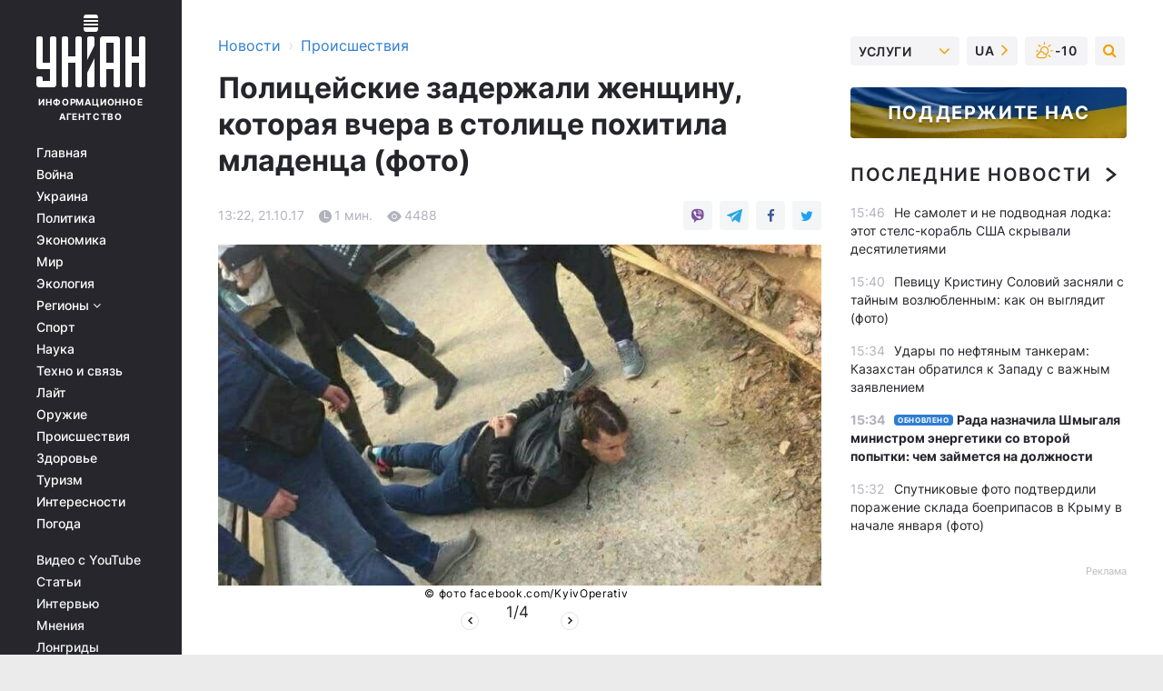

--- FILE ---
content_type: text/html; charset=UTF-8
request_url: https://www.unian.net/incidents/2199974-politseyskie-zaderjali-jenschinu-kotoraya-vchera-v-stolitse-pohitila-mladentsa-foto.html
body_size: 30826
content:
    <!doctype html><html lang="ru"><head><meta charset="utf-8"><meta name="viewport" content="width=device-width, initial-scale=1.0, maximum-scale=2"><title>Полицейские задержали женщину, которая вчера в столице похитила младенца (фото)</title><meta name="description" content="Полицейские задержали женщину, которая вчера в столице похитила младенца (фото). Читать онлайн в ленте новостей криминальные новости. новости криминала и дтп за сегодня в украине | униан за 21 октября 2017 информационного агентства УНИАН"/><meta name="keywords" content="новости Украина, похитила, младенца, ребенка, вчера, детсада, злоумышленница, коляской, следила, Киеве, Украины, Facebook, ребенком, видно, Полицейские, Читайте, мужчиной, было, фото, которая, женщину, задержали, Оперативники, столице, камер, наблюдения, женщина, установили, лишение, Незаконное, свободы"/><meta name="theme-color" content="#28282d"><link rel="manifest" href="https://www.unian.net/manifest.json"><link rel="shortcut icon" href="https://www.unian.net/favicon.ico"/><meta property="fb:page_id" content="112821225446278"/><meta property="fb:app_id" content="1728296543975266"/><meta name="application-name" content="УНИАН"><meta name="apple-mobile-web-app-title" content="УНИАН"><meta name="apple-itunes-app" content="app-id=840099366, affiliate-data=ct=smartbannerunian"><link rel="mask-icon" href="https://www.unian.net/images/safari-pinned-tab.svg" color="#28282d"><link rel="apple-touch-icon" href="https://www.unian.net/images/apple-touch-icon.png"><link rel="apple-touch-icon" sizes="76x76" href="https://www.unian.net/images/apple-touch-icon-76x76.png"><link rel="apple-touch-icon" sizes="120x120" href="https://www.unian.net/images/apple-touch-icon-120x120.png"><link rel="apple-touch-icon" sizes="152x152" href="https://www.unian.net/images/apple-touch-icon-152x152.png"><link rel="apple-touch-icon" sizes="180x180" href="https://www.unian.net/images/apple-touch-icon-180x180.png"><link rel="preconnect" href="https://get.optad360.io/" crossorigin><link rel="preconnect" href="https://images.unian.net/" crossorigin><link rel="preconnect" href="https://membrana-cdn.media/" crossorigin><link rel="preconnect" href="https://www.googletagmanager.com/" crossorigin><link rel="preconnect" href="https://static.cloudflareinsights.com" crossorigin><link rel="preconnect" href="https://securepubads.g.doubleclick.net" crossorigin><link rel="preconnect" href="https://pagead2.googlesyndication.com/" crossorigin><link rel="dns-prefetch" href="https://i.ytimg.com/"><link rel="dns-prefetch" href="https://1plus1.video/"><link rel="dns-prefetch" href="https://ls.hit.gemius.pl"><link rel="dns-prefetch" href="https://jsc.idealmedia.io/"><link rel="dns-prefetch" href="https://gaua.hit.gemius.pl/"><link rel="dns-prefetch" href="https://cm.g.doubleclick.net/"><link rel="dns-prefetch" href="https://fonts.googleapis.com/"><link rel="dns-prefetch" href="https://ep2.adtrafficquality.google/"><link rel="dns-prefetch" href="https://ep1.adtrafficquality.google/"><meta property="og:image:width" content="1000"><meta property="og:image:height" content="545"><meta property="og:image:type" content="image/png"><meta property="og:url" content="https://www.unian.net/incidents/2199974-politseyskie-zaderjali-jenschinu-kotoraya-vchera-v-stolitse-pohitila-mladentsa-foto.html"/><meta property="og:title" content="Полицейские задержали женщину, которая вчера в столице похитила младенца (фото)"/><meta property="og:description" content="Оперативники установили, что ребенка похитила женщина, с камер наблюдения было видно, что злоумышленница следила за мужчиной с коляской.
"/><meta property="og:type" content="article"/><meta property="og:image" content="https://images.unian.net/photos/2017_10/thumb_files/1000_545_1508580806-5401.jpeg?1"/><meta property="og:published_time" content="2017-10-21T13:22:00+03:00"><meta property="og:modified_time" content="2017-10-21T15:36:07+03:00"><meta property="og:section" content="Происшествия"><meta name="twitter:card" content="summary_large_image"/><meta name="twitter:site" content="@unian"/><meta name="twitter:title" content="Полицейские задержали женщину, которая вчера в столице похитила младенца (фото)"/><meta name="twitter:description" content="Оперативники установили, что ребенка похитила женщина, с камер наблюдения было видно, что злоумышленница следила за мужчиной с коляской.
"><meta name="twitter:creator" content="@unian"/><meta name="twitter:image" content="https://images.unian.net/photos/2017_10/thumb_files/1000_545_1508580806-5401.jpeg?1"/><meta name="twitter:image:src" content="https://images.unian.net/photos/2017_10/thumb_files/1000_545_1508580806-5401.jpeg?1"/><meta name="twitter:domain" content="www.unian.net"/><meta name="robots" content="index, follow, max-image-preview:large"><meta name="telegram:channel" content="@uniannet"><script>
        function loadVideoNts(url) {
            var script = document.createElement('script');
            script.async = true;
            script.src = url;
            document.head.appendChild(script);
        }
        function handleIntersection(entries, observer) {
            entries.forEach(function (entry) {
                if (entry.isIntersecting) {
                    var videoWrapper = entry.target;
                    observer.unobserve(videoWrapper);

                    window.notsyCmd = window.notsyCmd || [];
                    window.notsyCmd.push(function () {
                        window.notsyInit({
                            pageVersionAutodetect: true,
                            targeting: [['site_section', 'incidents']]
                        });
                    });

                    videoWrapper.setAttribute('data-loaded', 'true');
                    observer.disconnect(); // Припиняємо спостереження, коли блок був досягнутий

                    // Завантажуємо скрипт після досягнення блока
                    loadVideoNts('https://cdn.membrana.media/uni/ym.js');
                }
            });
        }

        var options = {
            root: null,
            rootMargin: '0px',
            threshold: 0.1
        };

        var observerMembr = new IntersectionObserver(handleIntersection, options);

        document.addEventListener('DOMContentLoaded', function () {
            var videoWrapper = document.querySelector('.nts-video-wrapper:not([data-loaded])');
            if (videoWrapper) {
                observerMembr.observe(videoWrapper);
            }
        });

    </script><link rel="alternate" href="https://www.unian.net/incidents/2199974-politseyskie-zaderjali-jenschinu-kotoraya-vchera-v-stolitse-pohitila-mladentsa-foto.html" hreflang="x-default"/><link href="https://www.unian.net/incidents/amp-2199974-politseyskie-zaderjali-jenschinu-kotoraya-vchera-v-stolitse-pohitila-mladentsa-foto.html" rel="amphtml"><link rel="canonical" href="https://www.unian.net/incidents/2199974-politseyskie-zaderjali-jenschinu-kotoraya-vchera-v-stolitse-pohitila-mladentsa-foto.html"><link rel="preload" as="font" type="font/woff" crossorigin="anonymous" href="https://www.unian.net/build/assets/fonts/Inter/Inter-Bold.woff"><link rel="preload" as="font" type="font/woff" crossorigin="anonymous" href="https://www.unian.net/build/assets/fonts/Inter/Inter-Medium.woff"><link rel="preload" as="font" type="font/woff" crossorigin="anonymous" href="https://www.unian.net/build/assets/fonts/Inter/Inter-Regular.woff"><link rel="preload" as="font" type="font/woff" crossorigin="anonymous" href="https://www.unian.net/build/assets/fonts/Inter/Inter-SemiBold.woff"><style id="top"> *{margin:0;padding:0}body{font-size:14px;line-height:1.5}html{font-family:sans-serif;-ms-text-size-adjust:100%;-webkit-text-size-adjust:100%;-webkit-tap-highlight-color:rgba(0,0,0,0)}[class*=" icon-"],[class^=icon-],html{-webkit-font-smoothing:antialiased}a,img{border:none;outline:none}*{box-sizing:border-box;-webkit-box-sizing:border-box;-moz-box-sizing:border-box}@media (max-width:1184px){.nano-mob>.nano-content-mob{position:absolute;overflow:scroll;overflow-x:hidden;right:0;bottom:0}.nano-mob>.nano-content-mob::-webkit-scrollbar{display:none}.has-scrollbar>.nano-content-mob::-webkit-scrollbar{display:block}.nano-mob>.nano-pane{display:none!important;background:rgba(0,0,0,.25);position:absolute;width:10px;right:0;top:0;bottom:0;visibility:hidden;opacity:.01;-webkit-transition:.2s;-moz-transition:.2s;-o-transition:.2s;transition:.2s;border-radius:5px}.nano-mob>.nano-pane>.nano-slider{display:none;background:#444;position:relative;margin:0 1px;border-radius:3px}}@media (min-width:1185px){.nano-mob>.nano-content{-moz-appearance:none}.hidden-lg{display:none!important}.nano:not(.nano-mob)>.nano-content{position:absolute;overflow:auto;overflow-x:hidden;top:0;right:-12px!important;bottom:0;left:0}}.app-banner{padding:12px 26px 12px 16px;max-width:240px;height:320px;position:relative;margin:0 auto}.app-banner__title{font-weight:700;font-size:24px;line-height:28px;color:#efa205;margin-bottom:8px}.app-banner__text{font-weight:500;font-size:16px;line-height:20px;color:#fff}.app-banner__bottom{position:absolute;bottom:0;display:flex;justify-content:space-between;width:100%;left:0;padding:12px 16px}.app-banner__btn{height:36px;width:calc(50% - 4px);border:2px solid #efa205;border-radius:8px;text-align:center;line-height:30px}</style><link rel="stylesheet" href="https://www.unian.net/build/post.25f14eadfe90cdfe026eadb8063872ef.css"><style>
        .nts-video {width: 100%; height: calc(100vw / 16 * 9); max-height: 270px; margin: 10px auto; }
        .nts-video-wrapper {max-width: 670px;background: #383842;padding: 8px 16px 16px;border-radius: 4px;margin : 16px 0;overflow: hidden}
        .nts-video-label svg{margin-right: 8px;}
        .nts-video-label {font-weight: 600;font-size: 16px;line-height: 24px;align-self: start;letter-spacing: 0.08em;text-transform: uppercase;color: #B2B2BD;flex-start;align-items: center;
            display: flex;}

        @media (min-width: 1024px) {
            .nts-video {height: 360px; max-height: 360px;    margin-bottom: unset;}
        }
        @media (max-width: 1200px) {


        }

    </style><script type="application/ld+json">{"@context":"https:\/\/schema.org","@type":"NewsArticle","headline":"Полицейские задержали женщину, которая вчера в столице похитила младенца (фото)","description":"Оперативники установили, что ребенка похитила женщина, с камер наблюдения было видно, что злоумышленница следила за мужчиной с коляской.","articleSection":"Происшествия","inLanguage":"ru","isAccessibleForFree":true,"datePublished":"2017-10-21T13:22:00+03:00","dateModified":"2017-10-21T15:36:07+03:00","mainEntityOfPage":{"@type":"WebPage","@id":"https:\/\/www.unian.net\/incidents\/2199974-politseyskie-zaderjali-jenschinu-kotoraya-vchera-v-stolitse-pohitila-mladentsa-foto.html"},"image":{"@type":"ImageObject","url":"https:\/\/images.unian.net\/photos\/2017_10\/thumb_files\/1200_0_1508580806-5401.jpeg"},"publisher":{"@type":"Organization","name":"УНИАН","legalName":"Украинское независимое информационное агентство УНИАН","url":"https:\/\/www.unian.net\/","sameAs":["https:\/\/www.facebook.com\/uniannet\/","https:\/\/www.facebook.com\/UNIAN.ua","https:\/\/www.facebook.com\/unian.ukraine","https:\/\/www.facebook.com\/pogoda.unian\/","https:\/\/www.facebook.com\/devichnikunian\/","https:\/\/www.facebook.com\/starsunian\/","https:\/\/x.com\/unian","https:\/\/t.me\/uniannet","https:\/\/invite.viber.com\/?g2=AQA%2Fnf2OzxyI50pG6plG5XH2%2FokWAnOf0dNcAMevia2uE9z%2FYouMau7DjYf%2B06f1&lang=ru","https:\/\/www.youtube.com\/@unian","https:\/\/www.youtube.com\/@unian_tv","https:\/\/uk.wikipedia.org\/wiki\/%D0%A3%D0%9D%D0%86%D0%90%D0%9D","https:\/\/ru.wikipedia.org\/wiki\/%D0%A3%D0%9D%D0%98%D0%90%D0%9D","https:\/\/www.linkedin.com\/company\/96838031\/"],"foundingDate":1993,"logo":{"@type":"ImageObject","url":"https:\/\/www.unian.net\/images\/unian_schema.png","width":95,"height":60},"address":{"@type":"PostalAddress","streetAddress":"ул. Кириловская 23","addressLocality":"Киев","postalCode":"01001","addressCountry":"UA"},"contactPoint":{"@type":"ContactPoint","email":"unian.headquoters@unian.net","telephone":"+38-044-498-07-60","contactType":"headquoters","areaServed":"UA","availableLanguage":["uk-UA","ru-UA","en-UA"]}},"name":"УНИАН редакция","author":{"@type":"Person","0":"УНИАН редакция"},"articleBody":"&nbsp;Полицейские задержали женщину, которая вчера в столице похитила младенца.\r\n\r\nОб этом уполномоченный президента Украины по правам ребенка Николай Кулеба сообщил в Facebook.\r\n\r\n&laquo;Злоумышленница задержана! Ребенка обследуют медики&raquo;, - написал он.\r\n\r\nКиев Оперативный в Facebook сообщает, что с ребенком все в порядке.\r\n\r\nКак сообщал УНИАН, вчера, 20 октября, в Оболонском районе Киева был похищен младенец, пока отец забирал из детсада старшую дочь.\r\n\r\nЧитайте такжеИз детсада в Киеве похитили младенца (фото)\r\n\r\nСледственным отделом Оболонского управления полиции начато уголовное производство по ч. 2 ст. 146 (Незаконное лишение свободы или похищение человека) Уголовного кодекса Украины. Санкция статьи предусматривает до пяти лет тюремного заключения.\r\n\r\nЧитайте такжеПоявилось видео похищения младенца из детсада в Киеве\r\n\r\nОперативники установили, что ребенка похитила женщина, с камер наблюдения было видно, что злоумышленница следила за мужчиной с коляской, поскольку камеры зафиксировали ее по маршруту движения отца с ребенком."}</script><script type="application/ld+json">{"@context":"https:\/\/schema.org","@type":"BreadcrumbList","itemListElement":[{"@type":"ListItem","position":1,"item":{"@id":"https:\/\/www.unian.net\/","name":"Новости"}},{"@type":"ListItem","position":2,"item":{"@id":"https:\/\/www.unian.net\/incidents","name":"Происшествия"}},{"@type":"ListItem","position":3,"item":{"@id":"https:\/\/www.unian.net\/incidents\/2199974-politseyskie-zaderjali-jenschinu-kotoraya-vchera-v-stolitse-pohitila-mladentsa-foto.html","name":"Полицейские задержали женщину, которая вчера в столице похитила младенца (фото)"}}]}</script><script type="application/ld+json">{"@context":"https:\/\/schema.org","@type":"SoftwareApplication","name":"УНИАН","operatingSystem":"iOS 13.0 or later","applicationCategory":"BusinessApplication","offers":{"@type":"Offer","price":"0","priceCurrency":"USD"}}</script><script type="application/ld+json">{"@context":"https:\/\/schema.org","@type":"SoftwareApplication","name":"УНИАН","operatingSystem":"ANDROID","applicationCategory":"BusinessApplication","offers":{"@type":"Offer","price":"0","priceCurrency":"USD"}}</script><script type="application/ld+json">{"@context":"https:\/\/schema.org","@type":"Organization","name":"УНИАН","legalName":"Украинское независимое информационное агентство УНИАН","url":"https:\/\/www.unian.net\/","sameAs":["https:\/\/www.facebook.com\/uniannet\/","https:\/\/www.facebook.com\/UNIAN.ua","https:\/\/www.facebook.com\/unian.ukraine","https:\/\/www.facebook.com\/pogoda.unian\/","https:\/\/www.facebook.com\/devichnikunian\/","https:\/\/www.facebook.com\/starsunian\/","https:\/\/x.com\/unian","https:\/\/t.me\/uniannet","https:\/\/invite.viber.com\/?g2=AQA%2Fnf2OzxyI50pG6plG5XH2%2FokWAnOf0dNcAMevia2uE9z%2FYouMau7DjYf%2B06f1&lang=ru","https:\/\/www.youtube.com\/@unian","https:\/\/www.youtube.com\/@unian_tv","https:\/\/uk.wikipedia.org\/wiki\/%D0%A3%D0%9D%D0%86%D0%90%D0%9D","https:\/\/ru.wikipedia.org\/wiki\/%D0%A3%D0%9D%D0%98%D0%90%D0%9D","https:\/\/www.linkedin.com\/company\/96838031\/"],"foundingDate":1993,"logo":{"@type":"ImageObject","url":"https:\/\/www.unian.net\/images\/unian_schema.png","width":95,"height":60},"address":{"@type":"PostalAddress","streetAddress":"ул. Кириловская 23","addressLocality":"Киев","postalCode":"01001","addressCountry":"UA"},"contactPoint":{"@type":"ContactPoint","email":"unian.headquoters@unian.net","telephone":"+38-044-498-07-60","contactType":"headquoters","areaServed":"UA","availableLanguage":["uk-UA","ru-UA","en-UA"]}}</script><script type="application/ld+json">{"@context":"https:\/\/schema.org","@type":"NewsMediaOrganization","name":"УНИАН","legalName":"Украинское независимое информационное агентство УНИАН","url":"https:\/\/www.unian.net\/","sameAs":["https:\/\/www.facebook.com\/uniannet\/","https:\/\/www.facebook.com\/UNIAN.ua","https:\/\/www.facebook.com\/unian.ukraine","https:\/\/www.facebook.com\/pogoda.unian\/","https:\/\/www.facebook.com\/devichnikunian\/","https:\/\/www.facebook.com\/starsunian\/","https:\/\/x.com\/unian","https:\/\/t.me\/uniannet","https:\/\/invite.viber.com\/?g2=AQA%2Fnf2OzxyI50pG6plG5XH2%2FokWAnOf0dNcAMevia2uE9z%2FYouMau7DjYf%2B06f1&lang=ru","https:\/\/www.youtube.com\/@unian","https:\/\/www.youtube.com\/@unian_tv","https:\/\/uk.wikipedia.org\/wiki\/%D0%A3%D0%9D%D0%86%D0%90%D0%9D","https:\/\/ru.wikipedia.org\/wiki\/%D0%A3%D0%9D%D0%98%D0%90%D0%9D","https:\/\/www.linkedin.com\/company\/96838031\/"],"foundingDate":1993,"logo":{"@type":"ImageObject","url":"https:\/\/www.unian.net\/images\/unian_schema.png","width":95,"height":60},"address":{"@type":"PostalAddress","streetAddress":"ул. Кириловская 23","addressLocality":"Киев","postalCode":"01001","addressCountry":"UA"},"contactPoint":{"@type":"ContactPoint","email":"unian.headquoters@unian.net","telephone":"+38-044-498-07-60","contactType":"headquoters","areaServed":"UA","availableLanguage":["uk-UA","ru-UA","en-UA"]}}</script><script type="application/ld+json">{"@context":"https:\/\/schema.org","@type":"WebSite","name":"Украинское независимое информационное агентство УНИАН","alternateName":"УНИАН","url":"https:\/\/www.unian.net\/","potentialAction":{"@type":"SearchAction","target":"https:\/\/www.unian.net\/search?q={search_term_string}","query-input":"required name=search_term_string"},"author":{"@type":"NewsMediaOrganization","name":"УНИАН","legalName":"Украинское независимое информационное агентство УНИАН","url":"https:\/\/www.unian.net\/","sameAs":["https:\/\/www.facebook.com\/uniannet\/","https:\/\/www.facebook.com\/UNIAN.ua","https:\/\/www.facebook.com\/unian.ukraine","https:\/\/www.facebook.com\/pogoda.unian\/","https:\/\/www.facebook.com\/devichnikunian\/","https:\/\/www.facebook.com\/starsunian\/","https:\/\/x.com\/unian","https:\/\/t.me\/uniannet","https:\/\/invite.viber.com\/?g2=AQA%2Fnf2OzxyI50pG6plG5XH2%2FokWAnOf0dNcAMevia2uE9z%2FYouMau7DjYf%2B06f1&lang=ru","https:\/\/www.youtube.com\/@unian","https:\/\/www.youtube.com\/@unian_tv","https:\/\/uk.wikipedia.org\/wiki\/%D0%A3%D0%9D%D0%86%D0%90%D0%9D","https:\/\/ru.wikipedia.org\/wiki\/%D0%A3%D0%9D%D0%98%D0%90%D0%9D","https:\/\/www.linkedin.com\/company\/96838031\/"],"foundingDate":1993,"logo":{"@type":"ImageObject","url":"https:\/\/www.unian.net\/images\/unian_schema.png","width":95,"height":60},"address":{"@type":"PostalAddress","streetAddress":"ул. Кириловская 23","addressLocality":"Киев","postalCode":"01001","addressCountry":"UA"},"contactPoint":{"@type":"ContactPoint","email":"unian.headquoters@unian.net","telephone":"+38-044-498-07-60","contactType":"headquoters","areaServed":"UA","availableLanguage":["uk-UA","ru-UA","en-UA"]}},"creator":{"@type":"NewsMediaOrganization","name":"УНИАН","legalName":"Украинское независимое информационное агентство УНИАН","url":"https:\/\/www.unian.net\/","sameAs":["https:\/\/www.facebook.com\/uniannet\/","https:\/\/www.facebook.com\/UNIAN.ua","https:\/\/www.facebook.com\/unian.ukraine","https:\/\/www.facebook.com\/pogoda.unian\/","https:\/\/www.facebook.com\/devichnikunian\/","https:\/\/www.facebook.com\/starsunian\/","https:\/\/x.com\/unian","https:\/\/t.me\/uniannet","https:\/\/invite.viber.com\/?g2=AQA%2Fnf2OzxyI50pG6plG5XH2%2FokWAnOf0dNcAMevia2uE9z%2FYouMau7DjYf%2B06f1&lang=ru","https:\/\/www.youtube.com\/@unian","https:\/\/www.youtube.com\/@unian_tv","https:\/\/uk.wikipedia.org\/wiki\/%D0%A3%D0%9D%D0%86%D0%90%D0%9D","https:\/\/ru.wikipedia.org\/wiki\/%D0%A3%D0%9D%D0%98%D0%90%D0%9D","https:\/\/www.linkedin.com\/company\/96838031\/"],"foundingDate":1993,"logo":{"@type":"ImageObject","url":"https:\/\/www.unian.net\/images\/unian_schema.png","width":95,"height":60},"address":{"@type":"PostalAddress","streetAddress":"ул. Кириловская 23","addressLocality":"Киев","postalCode":"01001","addressCountry":"UA"},"contactPoint":{"@type":"ContactPoint","email":"unian.headquoters@unian.net","telephone":"+38-044-498-07-60","contactType":"headquoters","areaServed":"UA","availableLanguage":["uk-UA","ru-UA","en-UA"]}},"publisher":{"@type":"NewsMediaOrganization","name":"УНИАН","legalName":"Украинское независимое информационное агентство УНИАН","url":"https:\/\/www.unian.net\/","sameAs":["https:\/\/www.facebook.com\/uniannet\/","https:\/\/www.facebook.com\/UNIAN.ua","https:\/\/www.facebook.com\/unian.ukraine","https:\/\/www.facebook.com\/pogoda.unian\/","https:\/\/www.facebook.com\/devichnikunian\/","https:\/\/www.facebook.com\/starsunian\/","https:\/\/x.com\/unian","https:\/\/t.me\/uniannet","https:\/\/invite.viber.com\/?g2=AQA%2Fnf2OzxyI50pG6plG5XH2%2FokWAnOf0dNcAMevia2uE9z%2FYouMau7DjYf%2B06f1&lang=ru","https:\/\/www.youtube.com\/@unian","https:\/\/www.youtube.com\/@unian_tv","https:\/\/uk.wikipedia.org\/wiki\/%D0%A3%D0%9D%D0%86%D0%90%D0%9D","https:\/\/ru.wikipedia.org\/wiki\/%D0%A3%D0%9D%D0%98%D0%90%D0%9D","https:\/\/www.linkedin.com\/company\/96838031\/"],"foundingDate":1993,"logo":{"@type":"ImageObject","url":"https:\/\/www.unian.net\/images\/unian_schema.png","width":95,"height":60},"address":{"@type":"PostalAddress","streetAddress":"ул. Кириловская 23","addressLocality":"Киев","postalCode":"01001","addressCountry":"UA"},"contactPoint":{"@type":"ContactPoint","email":"unian.headquoters@unian.net","telephone":"+38-044-498-07-60","contactType":"headquoters","areaServed":"UA","availableLanguage":["uk-UA","ru-UA","en-UA"]}},"datePublished":"2026-01-14T15:57:53+02:00","dateModified":"2026-01-14T15:57:53+02:00","inLanguage":"ru"}</script><link href="https://www.googletagmanager.com/gtag/js?id=G-TECJ2YKWSJ" rel="preload" as="script"><script async src="https://www.googletagmanager.com/gtag/js?id=G-TECJ2YKWSJ"></script><script>window.dataLayer = window.dataLayer || [];function gtag(){dataLayer.push(arguments);}gtag('js', new Date());gtag('config', 'G-TECJ2YKWSJ');</script><script>(function(w,d,s,l,i){w[l]=w[l]||[];w[l].push({'gtm.start':new Date().getTime(),event:'gtm.js'});var f=d.getElementsByTagName(s)[0],j=d.createElement(s),dl=l!='dataLayer'?'&l='+l:'';j.async=true;j.src='https://www.googletagmanager.com/gtm.js?id='+i+dl;f.parentNode.insertBefore(j,f);})(window,document,'script','dataLayer','GTM-N24V2BL');</script></head><body class="home" data-infinite-scroll=""><div id="page_content" class="container main-wrap" data-page="1" data-page-max="50"><div class="main-column row m-0"><div class="col-lg-2 col-sm-12 prl0"><div class="main-menu"><div class="main-menu__content nano"><div class="nano-content"><div class="inside-nano-content"><a href="javascript:void(0);" id="trigger" class="menu-trigger hidden-lg" aria-label="menu"></a><div class="main-menu__logo"><a href="https://www.unian.net/"><img src="https://www.unian.net/images/unian-logo.svg" alt="Информационное агентство" width="120" height="80"/><div class="main-menu__logo-text">Информационное агентство</div></a></div><div class="hidden-lg main-menu__search"><div class="header-search__toggle hidden-lg" style="width: 15px; height: 19px"><i class="fa fa-search"></i></div><form method="GET" action="https://www.unian.net/search" class="header-search__form disactive"><div class="header-search__close hidden-lg">+</div><input type="text" name="q" aria-label="search" class="header-search__input" placeholder=" "/><input type="hidden" name="token" value="369830629"/><button type="submit" class="header-search__button" aria-label="search"><i class="fa fa-search"></i></button></form></div><nav class="main-menu__nav mp-menu nano nano-mob" id="mp-menu"><div class="main-menu__close hidden-lg">+</div><div class="nano-content nano-content-mob"><div class="mp-level main-menu__list"><ul><li class="main-menu__item"><a href="https://www.unian.net/">Главная</a></li><li class="main-menu__item"><a href="https://www.unian.net/war">Война</a></li><li class="main-menu__item"><a href="https://www.unian.net/society">Украина</a></li><li class="main-menu__item"><a href="https://www.unian.net/politics">Политика</a></li><li class="main-menu__item"><a href="https://www.unian.net/economics">Экономика</a></li><li class="main-menu__item"><a href="https://www.unian.net/world">Мир</a></li><li class="main-menu__item"><a href="https://www.unian.net/ecology">Экология</a></li><li class="main-menu__item has-submenu"><a href="javascript:void(0);">Регионы <i class="fa fa-angle-down"></i></a><div class="sub-level main-menu__sub-list"><ul><li><a href="https://www.unian.net/kyiv">Киев</a></li><li><a href="https://www.unian.net/lvov">Львов</a></li><li><a href="https://www.unian.net/dnepropetrovsk">Днепр</a></li><li><a href="https://www.unian.net/kharkiv">Харьков</a></li><li><a href="https://www.unian.net/odessa">Одесса</a></li></ul></div></li><li class="main-menu__item"><a href="https://sport.unian.net/">Спорт</a></li><li class="main-menu__item"><a href="https://www.unian.net/science">Наука</a></li><li class="main-menu__item"><a href="https://www.unian.net/techno">Техно и связь</a></li><li class="main-menu__item"><a href="https://www.unian.net/lite">Лайт</a></li><li class="main-menu__item"><a href="https://www.unian.net/weapons">Оружие</a></li><li class="main-menu__item"><a href="https://www.unian.net/incidents">Происшествия</a></li><li class="main-menu__item"><a href="https://health.unian.net/">Здоровье</a></li><li class="main-menu__item"><a href="https://www.unian.net/tourism">Туризм</a></li><li class="main-menu__item"><a href="https://www.unian.net/curiosities">Интересности</a></li><li class="main-menu__item"><a href="https://pogoda.unian.net">Погода</a></li></ul></div><div class="main-menu__services main-menu__list"><ul><li class="main-menu__item"><a href="https://www.unian.net/video-youtube">Видео с YouTube</a></li><li class="main-menu__item"><a href="https://www.unian.net/detail/publications">Статьи</a></li><li class="main-menu__item"><a href="https://www.unian.net/detail/interviews">Интервью</a></li><li class="main-menu__item"><a href="https://www.unian.net/detail/opinions">Мнения</a></li><li class="main-menu__item"><a href="https://www.unian.net/longrids">Лонгриды</a></li><li class="main-menu__item hidden-lg"><a href="https://www.unian.net/static/press/live">Пресс-центр</a></li><li class="main-menu__item has-submenu hidden-lg"><a href="javascript:void(0);">Услуги<i class="fa fa-angle-down"></i></a><div class="sub-level main-menu__sub-list"><ul><li><a href="https://www.unian.net/static/advertising/advert">Реклама на сайте</a></li><li><a href="https://www.unian.net/static/press/about">Пресс-центр</a></li><li><a href="https://photo.unian.net/">Фотобанк</a></li><li><a href="https://www.unian.net/static/monitoring/about">Мониторинг СМИ</a></li><li><a href="https://www.unian.net/static/subscription/products">Подписка на новости</a></li></ul></div></li></ul></div><div class="main-menu__services main-menu__list"><ul><li class="main-menu__item"><a href="https://www.unian.net/news/archive">Архив</a></li><li class="main-menu__item "><a href="https://www.unian.net/vacancy">Вакансии</a></li><li class="main-menu__item"><a href="https://www.unian.net/static/contacts">Контакты</a></li></ul></div></div></nav></div></div></div><div id="M473096ScriptRootC1436947" class="ideal-story" data-attribute="https://jsc.idealmedia.io/u/n/unian.net.1436947.js"></div></div></div><div class="col-lg-10 col-sm-12"><div class=" hot-news--negative"  ></div><div  class="running-line--negative"></div><div class="content-column"
											><div id="block_left_column_content" class="left-column sm-w-100"
																					 data-ajax-url="https://www.unian.net/incidents/2199974-politseyskie-zaderjali-jenschinu-kotoraya-vchera-v-stolitse-pohitila-mladentsa-foto.html"
																	><div class=" infinity-item"
         data-url="https://www.unian.net/incidents/2199974-politseyskie-zaderjali-jenschinu-kotoraya-vchera-v-stolitse-pohitila-mladentsa-foto.html"
         data-title="Полицейские задержали женщину, которая вчера в столице похитила младенца (фото)"
         data-io-article-url="https://www.unian.net/incidents/2199974-politseyskie-zaderjali-jenschinu-kotoraya-vchera-v-stolitse-pohitila-mladentsa-foto.html"
         data-prev-url="https://www.unian.net/incidents"
    ><div class="article "><div class="top-bredcr "><div class="breadcrumbs"><ol vocab="https://schema.org/" typeof="BreadcrumbList"><li property="itemListElement" typeof="ListItem"><a property="item" typeof="WebPage"
               href="/detail/all_news"><span
                        property="name">  Новости</span></a><meta property="position" content="1"></li><li><span>›</span></li><li property="itemListElement" typeof="ListItem"><a property="item" typeof="WebPage"
                   href="https://www.unian.net/incidents"><span
                            property="name">  Происшествия</span></a><meta property="position" content="2"></li></ol></div></div><h1>Полицейские задержали женщину, которая вчера в столице похитила младенца (фото)</h1><div class="article__info    "><div><div class="article__info-item time ">13:22, 21.10.17</div><span class="article__info-item comments"><i class="unian-read"></i>
                                1 мин.
                            </span><span class="article__info-item views"><i class="unian-eye"></i><span id="js-views-2199974"></span><script>
    function CreateRequest() {
        var Request = false;

        if (window.XMLHttpRequest) {
            //Gecko-совместимые браузеры, Safari, Konqueror
            Request = new XMLHttpRequest();
        } else if (window.ActiveXObject) {
            //Internet explorer
            try {
                Request = new ActiveXObject("Microsoft.XMLHTTP");
            } catch (CatchException) {
                Request = new ActiveXObject("Msxml2.XMLHTTP");
            }
        }

        if (!Request) {
            return null;
        }

        return Request;
    }

    /*
        Функция посылки запроса к файлу на сервере
        r_method  - тип запроса: GET или POST
        r_path    - путь к файлу
        r_args    - аргументы вида a=1&b=2&c=3...
        r_handler - функция-обработчик ответа от сервера
    */
    function SendRequest(r_method, r_path, r_args, r_handler) {
        //Создаём запрос
        var Request = CreateRequest();

        //Проверяем существование запроса еще раз
        if (!Request) {
            return;
        }

        //Назначаем пользовательский обработчик
        Request.onreadystatechange = function() {
            //Если обмен данными завершен
            if (Request.readyState == 4) {
                if (Request.status == 200) {
                    //Передаем управление обработчику пользователя
                    r_handler(Request);
                }
            }
        }

        //Проверяем, если требуется сделать GET-запрос
        if (r_method.toLowerCase() == "get" && r_args.length > 0)
            r_path += "?" + r_args;

        //Инициализируем соединение
        Request.open(r_method, r_path, true);

        if (r_method.toLowerCase() == "post") {
            //Если это POST-запрос

            //Устанавливаем заголовок
            Request.setRequestHeader("Content-Type","application/x-www-form-urlencoded; charset=utf-8");
            //Посылаем запрос
            Request.send(r_args);
        } else {
            //Если это GET-запрос
            Request.responseType = 'json';
            //Посылаем нуль-запрос
            Request.send(null);
        }
    }

    //Создаем функцию обработчик
    var Handler = function(Request) {
        document.getElementById("js-views-2199974").innerHTML = ' ' + Request.response.views;
    }

    //Отправляем запрос
    SendRequest("GET", '/ajax/views/2199974', "", Handler);
</script></span></div><div class="article-shares " data-url="https://www.unian.net/incidents/2199974-politseyskie-zaderjali-jenschinu-kotoraya-vchera-v-stolitse-pohitila-mladentsa-foto.html"><div class="social-likes"><a href="viber://forward?text=https://www.unian.net/incidents/2199974-politseyskie-zaderjali-jenschinu-kotoraya-vchera-v-stolitse-pohitila-mladentsa-foto.html" class="vb" rel="nofollow noopener"><i class="unian-viber"></i></a><a href="https://telegram.me/share/url?url=https://www.unian.net/incidents/2199974-politseyskie-zaderjali-jenschinu-kotoraya-vchera-v-stolitse-pohitila-mladentsa-foto.html" class="tg" rel="nofollow noopener"><i class="unian-telegramm"></i></a><a href="https://www.facebook.com/sharer.php?u=https://www.unian.net/incidents/2199974-politseyskie-zaderjali-jenschinu-kotoraya-vchera-v-stolitse-pohitila-mladentsa-foto.html" class="fb" rel="nofollow noopener"><i class="fa fa-facebook"></i></a><a href="https://twitter.com/share?&url=https://www.unian.net/incidents/2199974-politseyskie-zaderjali-jenschinu-kotoraya-vchera-v-stolitse-pohitila-mladentsa-foto.html&text=Полицейские задержали женщину, которая вчера в столице похитила младенца (фото)" class="tw" rel="nofollow noopener"><i class="fa fa-twitter"></i></a></div></div></div><div class="article-text  "><p></p><div><div class=" owl-photo" style=" height:  450px "><div class="    d-flex w-100 justify-content-between flex-wrap      owl-carousel owl-theme   " style=" height:  425px "><div class="owl-photo__item"><a rel="nofollow" href="https://images.unian.net/photos/2017_10/thumb_files/1200_0_1508580806-5401.jpeg" data-size="1000x545" data-title="Полицейские задержали женщину, которая вчера в столице похитила младенца (фото)" target="_blank"><span class="owl-photo__container"><img src="[data-uri]" height="375" class="owl-photo__image gtm-large-photo" alt="Фото Полицейские задержали женщину, которая вчера в столице похитила младенца 21 октября 2017" data-src="https://images.unian.net/photos/2017_10/thumb_files/1200_0_1508580806-5401.jpeg"></span><span class="owl-photo__title"><span>© фото facebook.com/KyivOperativ </span></span></a></div><div class="owl-photo__item"><a rel="nofollow" href="https://images.unian.net/photos/2017_10/thumb_files/1200_0_1508580806-8683.jpeg" data-size="1000x545" data-title="Полицейские задержали женщину, которая вчера в столице похитила младенца (фото)" target="_blank"><span class="owl-photo__container"><img src="[data-uri]" height="375" class="owl-photo__image gtm-large-photo" alt="Фото Полицейские задержали женщину, которая вчера в столице похитила младенца 21 октября 2017" data-src="https://images.unian.net/photos/2017_10/thumb_files/1200_0_1508580806-8683.jpeg"></span><span class="owl-photo__title"><span>© фото facebook.com/KyivOperativ </span></span></a></div><div class="owl-photo__item"><a rel="nofollow" href="https://images.unian.net/photos/2017_10/thumb_files/1200_0_1508580806-4211.jpeg" data-size="1000x545" data-title="Полицейские задержали женщину, которая вчера в столице похитила младенца (фото)" target="_blank"><span class="owl-photo__container"><img src="[data-uri]" height="375" class="owl-photo__image gtm-large-photo" alt="Фото Полицейские задержали женщину, которая вчера в столице похитила младенца 21 октября 2017" data-src="https://images.unian.net/photos/2017_10/thumb_files/1200_0_1508580806-4211.jpeg"></span><span class="owl-photo__title"><span>© фото facebook.com/KyivOperativ </span></span></a></div><div class="owl-photo__item"><a rel="nofollow" href="https://images.unian.net/photos/2017_10/thumb_files/1200_0_1508580806-8339.jpeg" data-size="1000x545" data-title="Полицейские задержали женщину, которая вчера в столице похитила младенца (фото)" target="_blank"><span class="owl-photo__container"><img src="[data-uri]" height="375" class="owl-photo__image gtm-large-photo" alt="Фото Полицейские задержали женщину, которая вчера в столице похитила младенца 21 октября 2017" data-src="https://images.unian.net/photos/2017_10/thumb_files/1200_0_1508580806-8339.jpeg"></span><span class="owl-photo__title"><span>© фото facebook.com/KyivOperativ </span></span></a></div></div><div class="info-items owl-counter counter"></div></div></div><p></p><p> Полицейские задержали женщину, которая вчера в столице похитила младенца.</p><div><div class="nts-video-wrapper"><div class="nts-video-label"><svg xmlns="http://www.w3.org/2000/svg" width="24" height="24" viewbox="0 0 24 24" fill="none"><path d="M17 12L9 16L9 8L17 12Z" fill="#B2B2BD"></path><rect x="0.5" y="0.5" width="23" height="23" rx="11.5" stroke="#B2B2BD"></rect></svg>Видео дня</div><div class="nts-video UNI_VIDEO"></div></div></div><p>Об этом уполномоченный президента Украины по правам ребенка Николай Кулеба сообщил в Facebook.</p><p>«Злоумышленница задержана! Ребенка обследуют медики», - написал он.</p><p>Киев Оперативный в <a href="https://www.facebook.com/KyivOperativ/posts/418450485217710" rel="nofollow noopener" target="_blank">Facebook </a>сообщает, что с ребенком все в порядке.</p><p>Как сообщал УНИАН, вчера, 20 октября, в Оболонском районе Киева был похищен младенец, пока отец забирал из детсада старшую дочь.</p><p><a target="_blank" class="read-also" data-src="https://images.unian.net/photos/2017_10/thumb_files/205_205_1508521621-3936.jpg" href="https://www.unian.net/incidents/2199576-iz-detsada-v-kieve-pohitili-mladentsa-foto.html?utm_source=unian&amp;utm_medium=related_news&amp;utm_campaign=related_news_in_post"><span class="read-also-text">Читайте также</span><span class="read-also-info">Из детсада в Киеве похитили младенца (фото)</span></a></p><p>Следственным отделом Оболонского управления полиции начато уголовное производство по ч. 2 ст. 146 (Незаконное лишение свободы или похищение человека) Уголовного кодекса Украины. Санкция статьи предусматривает до пяти лет тюремного заключения.</p><p><a target="_blank" class="read-also" data-src="https://images.unian.net/photos/2017_10/thumb_files/205_205_1508539107-6973.jpg" href="https://www.unian.net/incidents/2199726-poyavilos-video-s-momentom-pohischeniya-mladentsa-iz-detsada-v-kieve.html?utm_source=unian&amp;utm_medium=related_news&amp;utm_campaign=related_news_in_post"><span class="read-also-text">Читайте также</span><span class="read-also-info">Появилось видео похищения младенца из детсада в Киеве</span></a></p><p>Оперативники установили, что ребенка похитила женщина, с камер наблюдения было видно, что злоумышленница следила за мужчиной с коляской, поскольку камеры зафиксировали ее по маршруту движения отца с ребенком.</p><div id="media_1508580631778_box"><iframe allowtransparency="true" frameborder="0" height="474" scrolling="no" src="https://www.facebook.com/plugins/post.php?href=https%3A%2F%2Fwww.facebook.com%2Fup.z.prav.dytyny%2Fposts%2F1268509533254162&amp;width=500" style="border:none;overflow:hidden" width="620"></iframe></div></div><a href="https://donate.unian.net" class="support-post"><span class="support-post__text">Помогите проекту</span><span class="support-post__btn">Поддержите нас</span></a><div class="article-bottom  "><div class="social-btn-bottom"><a href="https://t.me/uniannet" class="social-btn-bottom__item tg"
       target="_blank" rel="nofollow noopener"><i class="unian-telegramm"></i><span>Читать УНИАН в Telegram</span></a><a href="https://news.google.com/publications/CAAqBwgKMLfH0wEwuvM1?hl=ru&gl=UA&ceid=UA%3Aru"
           target="_blank" rel="nofollow noopener" class="social-btn-bottom__item gn"><svg xmlns="http://www.w3.org/2000/svg" width="35" height="16" viewBox="0 0 35 16" fill="none"><path d="M30.5 5H20.5V3H30.5V5Z" fill="#2D7DD2"/><path d="M32.5 13H20.5V11H32.5V13Z" fill="#2D7DD2"/><path d="M34.5 9H20.5V7H34.5V9Z" fill="#2D7DD2"/><path d="M8.5 7V10H13.5C13.1358 11.8314 11.073 12.8324 8.67477 12.8324C5.99926 12.8324 3.82975 10.6177 3.82975 7.9991C3.82975 5.3805 5.99926 3.16579 8.67477 3.16579C9.87984 3.16579 10.9587 3.57148 11.8105 4.36584V4.36763L14.1429 2.08485C12.7265 0.792568 10.879 0 8.67385 0C4.16007 0 0.5 3.58133 0.5 8C0.5 12.4187 4.15916 16 8.67385 16C13.3944 16 16.5 12.7518 16.5 8.1818C16.5 7.6579 16.5 7.4 16.5 7H8.5Z" fill="#2D7DD2"/></svg><span>УНИАН в Google News</span></a></div></div><div class="partner-news margin-top-20"     style="height: 520px"  ><div class="title-without-border black">
    Новости партнеров
</div><div class="  article-bottom-gallery-slider"><iframe data-src="/content/li-987-rus.html" style="width:100%" loading="lazy" class="partners-iframe"
                height="470" frameborder="0" scrolling="no" title="partners news"></iframe></div></div></div></div></div><div id="block_right_column_content" class="right-column newsfeed  d-none d-md-block"

																							><div class="tools"><div class="dropdown tools__dropdown tools__item"><a href="javascript:void(0);" class="dropdown-toggle">
            Услуги
            <i class="fa fa-angle-down"></i></a><div class="dropdown-menu"><a class="dropdown__item" href="https://www.unian.net/static/advertising/advert">Реклама</a><a class="dropdown__item" href="https://www.unian.net/static/press/about">Пресс-центр</a><a class="dropdown__item" href="https://photo.unian.net/">Фотобанк</a><a class="dropdown__item" href="https://www.unian.net/static/monitoring/about">Мониторинг</a></div></div><div class="tools__item"><a href="https://www.unian.ua/" class="tools__link"><span>
                                     UA
                             </span><i class="fa fa-angle-right"></i></a></div><div class="tools__item" style="width: 69px; justify-content: center"><a               href="https://pogoda.unian.net"
              class="tools__link" id="unian_weather_widget"><i class="fa fa-sun-o mr-1"></i><div></div></a></div><div class="tools__item tools-search"><div class="tools-search__toggle"><i class="fa fa-search"></i></div><form method="GET" action="https://www.unian.net/search" class="tools-search__form"><input type="text" name="q" aria-label="search" class="tools-search__input" placeholder=" " maxlength="20"/><input type="hidden" name="token" value="2079045281"/><button type="submit" class="tools-search__button" aria-label="search"><i class="fa fa-search"></i></button></form></div></div><a href="https://donate.unian.net  " class="support-unian">
            Поддержите нас
        </a><!-- Block all_news start --><div  data-vr-zone="all_right_news" class="block-base ajax-block-container"><section class="newsfeed-column"><a href="https://www.unian.net/detail/all_news" class="title-bordered">
        

                                                                                Последние новости
                                                            <i class="unian-arrow-more"></i></a><div
                                             data-block-ajax-url="https://www.unian.net/ajax/all_news?page_route=news_post"
                data-ajax-page="1"
                data-ajax-limit="75"
                data-counter=""
                    ><ul class="newsfeed__list "><li class="newsfeed__item"><span class="newsfeed__time">15:46</span><h3 class="newsfeed__link"><a href="https://www.unian.net/curiosities/sea-shadow-kak-eksperiment-darpa-40-letney-davnosti-navsegda-izmenil-voennyy-flot-13255179.html"  data-vr-contentbox="news_0">Не самолет и не подводная лодка: этот стелс-корабль США скрывали десятилетиями</a></h3></li><li class="newsfeed__item"><span class="newsfeed__time">15:40</span><h3 class="newsfeed__link"><a href="https://www.unian.net/lite/stars/kristina-soloviy-pevicu-zasnyali-s-taynym-vozlyublennym-kak-on-vyglyadit-foto-13255332.html"  data-vr-contentbox="news_1">Певицу Кристину Соловий засняли с тайным возлюбленным: как он выглядит (фото)</a></h3></li><li class="newsfeed__item"><span class="newsfeed__time">15:34</span><h3 class="newsfeed__link"><a href="https://www.unian.net/economics/energetics/udary-po-neftyanym-tankeram-kazahstan-obratilsya-k-zapadu-s-vazhnym-zayavleniem-13255323.html"  data-vr-contentbox="news_2">Удары по нефтяным танкерам: Казахстан обратился к Западу с важным заявлением</a></h3></li><li class="newsfeed__item strong"><span class="newsfeed__time">15:34</span><h3 class="newsfeed__link"><a href="https://www.unian.net/economics/energetics/denis-shmygal-stal-novym-ministrom-energetiki-rada-prinyala-reshenie-13255176.html"  data-vr-contentbox="news_3"><span class="blue-marker">обновлено</span>Рада назначила Шмыгаля министром энергетики со второй попытки: чем займется на должности</a></h3></li><li class="newsfeed__item"><span class="newsfeed__time">15:32</span><h3 class="newsfeed__link"><a href="https://www.unian.net/war/voyna-v-ukraine-podtverzhden-udar-po-skladu-boepripasov-v-krymu-13255317.html"  data-vr-contentbox="news_4">Спутниковые фото подтвердили поражение склада боеприпасов в Крыму в начале января (фото)</a></h3></li><li class="newsfeed__banner banner-fb"><span class="newsfeed__ad">Реклама</span><div class="bnr-block__bnr" style="height: 600px; overflow:hidden;"><!-- Banner UDF1 () start. --><div data-banner="[https://images.unian.net/photos/2021_04/1619793683-7224.png]" data-banner-link="[https://www.unian.net/pogoda/]" data-ad="/82479101/Unian.net_/UDF1_300x600" data-type="bnr" data-size="[[300, 600]]"></div><ins class="staticpubads89354" data-sizes-desktop="300x600" data-slot="14" data-type_oa="GDF1"></ins><!-- Banner UDF1 () end. --></div></li><li class="newsfeed__item"><span class="newsfeed__time">15:25</span><h3 class="newsfeed__link"><a href="https://www.unian.net/lite/astrology/goroskop-2026-chetyre-znaka-zodiaka-zhdet-triumf-vo-vseh-delah-v-blizhayshie-dni-13255281.html"  data-vr-contentbox="news_5">Четыре знака Зодиака ждет триумф во всех делах уже в ближайшие дни</a></h3></li><li class="newsfeed__item"><span class="newsfeed__time">15:23</span><h3 class="newsfeed__link"><a href="https://www.unian.net/economics/energetics/venesuela-rossiya-vcepilas-mertvoy-hvatkoy-v-svoi-aktivy-13255314.html"  data-vr-contentbox="news_6">Российская нефтяная компания сохранит активы в Венесуэле несмотря на операцию США, - BI</a></h3></li><li class="newsfeed__item"><span class="newsfeed__time">15:20</span><h3 class="newsfeed__link"><a href="https://www.unian.net/politics/istorik-predostereg-ot-hudshego-scenariya-dlya-ukrainy-v-2026-godu-13255308.html"  data-vr-contentbox="news_7">Историк предостерег от худшего сценария для Украины в 2026 году</a></h3></li><li class="newsfeed__item d-flex align-items-center w-100"><div class="newsfeed__time newsfeed__tg"><svg xmlns="http://www.w3.org/2000/svg" width="20" height="16" viewBox="0 0 20 16" fill="none"><path fill-rule="evenodd" clip-rule="evenodd" d="M1.36937 6.90067C6.73698 4.64981 10.3103 3.15417 12.1046 2.42856C17.2115 0.370208 18.285 0.0148083 18.9751 0C19.1285 0 19.4659 0.0296168 19.6959 0.207316C19.8799 0.355399 19.926 0.547908 19.9566 0.695991C19.9873 0.844074 20.018 1.15505 19.9873 1.39198C19.7112 4.20556 18.515 11.0322 17.9016 14.1715C17.6409 15.5043 17.1348 15.9485 16.644 15.993C15.5705 16.0818 14.7577 15.3118 13.7302 14.6602C12.1046 13.6384 11.1998 13.0017 9.62015 11.9947C7.79516 10.8397 8.97604 10.2029 10.0189 9.16634C10.2949 8.89979 15.0031 4.75347 15.0951 4.38326C15.1104 4.33883 15.1104 4.16113 15.0031 4.07228C14.8957 3.98343 14.7424 4.01305 14.6197 4.04267C14.451 4.07228 11.8745 5.73081 6.85967 9.00345C6.12354 9.49212 5.46409 9.72905 4.86598 9.71425C4.20654 9.69944 2.94898 9.35885 1.99815 9.06268C0.847949 8.70728 -0.0722116 8.51477 0.00446848 7.89282C0.0504765 7.56704 0.510557 7.24126 1.36937 6.90067Z" fill="#26A5E4"/></svg></div><h3><a class="newsfeed__link w-100" href="https://t.me/uniannet" target="_blank"  ><b>УНИАН в Телеграм - новости Украины в режиме онлайн</b></a></h3></li><li class="newsfeed__item"><span class="newsfeed__time">15:16</span><h3 class="newsfeed__link"><a href="https://www.unian.net/tourism/news/dublin-luchshiy-gorod-dlya-soloturistov-v-2026-godu-chto-posmotret-v-pervuyu-ochered-13255305.html"  data-vr-contentbox="news_8">Столицу Ирландии признали лучшим городом мира для соло-туристов в 2026 году</a></h3></li><li class="newsfeed__item strong"><span class="newsfeed__time">15:15</span><h3 class="newsfeed__link"><a href="https://www.unian.net/economics/energetics/grafik-otklyucheniya-sveta-dlya-kieva-izmenitsya-sviridenko-ozvuchila-sroki-novosti-kieva-13255296.html"  data-vr-contentbox="news_9">Свириденко пообещала киевлянам больше света: о каких сроках идет речь</a></h3></li><li class="newsfeed__item"><span class="newsfeed__time">15:12</span><h3 class="newsfeed__link"><a href="https://www.unian.net/world/voyna-v-ukraine-sergey-lavrov-vyskazalsya-pro-priezd-uitkoffa-i-kushnera-v-moskvu-13255293.html"  data-vr-contentbox="news_10">Москва выставила Уиткоффу и Кушнеру условие для переговоров с Путиным</a></h3></li><li class="newsfeed__item"><span class="newsfeed__time">15:11</span><h3 class="newsfeed__link"><a href="https://www.unian.net/world/tramp-zdorove-ministr-zdravoohraneniya-ssha-govorit-chto-tramp-upotreblyaet-mnogo-vrednoy-pishchi-v-poezdkah-13255284.html"  data-vr-contentbox="news_11">"Слишком много фаст-фуда": министр здравоохранения США раскритиковал дорожное меню Трампа</a></h3></li><li class="newsfeed__item"><span class="newsfeed__time">14:58</span><h3 class="newsfeed__link"><a href="https://www.unian.net/war/voyna-v-ukraine-rossiyane-nachali-minirovat-reku-dnepr-dronami-kotoryh-ranshe-nikto-ne-videl-13255266.html"  data-vr-contentbox="news_12">Россияне начали минировать реку Днепр дронами, которых раньше никто не видел, - Милитарный</a></h3></li><li class="newsfeed__item"><span class="newsfeed__time">14:57</span><h3 class="newsfeed__link"><a href="https://www.unian.net/curiosities/5-samyh-moshchnyh-voennyh-korabley-kotorye-budut-gospodstvovat-na-more-v-2026-godu-13255215.html"  data-vr-contentbox="news_13">5 самых мощных военных кораблей, которые будут господствовать на море в 2026 году</a></h3></li><li class="newsfeed__item"><span class="newsfeed__time">14:50</span><h3 class="newsfeed__link"><a href="https://www.unian.net/world/tramp-i-grenlandiya-iz-za-ugroz-trampa-grenlandiya-obratilas-za-pomoshchyu-k-pravitelstvu-velikobritanii-13255254.html"  data-vr-contentbox="news_14">Гренландия обратилась к Великобритании за помощью из-за угрозы со стороны США</a></h3></li><li class="newsfeed__item"><span class="newsfeed__time">14:49</span><h3 class="newsfeed__link"><a href="https://www.unian.net/economics/energetics/tenevoy-flot-massovo-menyaet-flagi-na-rossiyskie-chto-izvestno-13255224.html"  data-vr-contentbox="news_15">Ищут защиты у Путина: теневой флот массово меняет флаги на российские</a></h3></li><li class="newsfeed__item strong"><span class="newsfeed__time">14:47</span><h3 class="newsfeed__link"><a href="https://www.unian.net/economics/finance/pomoshch-ukraine-v-es-rasskazali-kak-razdelyat-kredit-na-90-milliardov-evro-13255242.html"  data-vr-contentbox="news_16">В ЕС рассказали, как будет разделен кредит на 90 миллиардов евро для Украины</a></h3></li><li class="newsfeed__item"><span class="newsfeed__time">14:45</span><h3 class="newsfeed__link"><a href="https://www.unian.net/lite/stars/lida-li-i-daniel-salem-lida-lee-zayavila-ob-ispytaniyah-v-otnosheniyah-s-akterom-voinom-13255233.html"  data-vr-contentbox="news_17">Lida Lee заявила об испытаниях в отношениях с актером-воином Даниэлем Салемом</a></h3></li><li class="newsfeed__item strong"><span class="newsfeed__time">14:34</span><h3 class="newsfeed__link"><a href="https://www.unian.net/economics/energetics/otklyuchenie-sveta-v-ukraine-shmygal-ocenil-posledstviya-udarov-rf-po-energetike-13255218.html"  data-vr-contentbox="news_18">Киев был совершенно не готов: Шмыгаль оценил последствия ударов РФ по энергетике</a></h3></li><li class="newsfeed__item"><span class="newsfeed__time">14:30</span><h3 class="newsfeed__link"><a href="https://health.unian.net/health/vrachi-rasskazali-chto-poleznee-kofe-bez-kofeina-ili-s-kofeinom-13255158.html"  data-vr-contentbox="news_19">С кофеином или без: диетолог объяснил, какой кофе лучше пить</a></h3></li><li class="newsfeed__item"><span class="newsfeed__time">14:24</span><h3 class="newsfeed__link"><a href="https://www.unian.net/war/raspad-rossii-nesmotrya-na-kazhushchuyusya-nerushimost-rf-mozhet-razvalitsya-posle-voyny-deputat-i-voennyy-13255200.html"  data-vr-contentbox="news_20">РФ кажется нерушимой только издалека, но может распасться как Советский Союз, - депутат</a></h3></li><li class="newsfeed__item"><span class="newsfeed__time">14:23</span><h3 class="newsfeed__link"><a href="https://www.unian.net/politics/garantii-bezopasnosti-dlya-ukrainy-sergey-plohiy-nazval-obyazatelnye-usloviya-13255191.html"  data-vr-contentbox="news_21">Историк назвал единственный сценарий, когда западные гарантии для Украины сработают</a></h3></li><li class="newsfeed__item"><span class="newsfeed__time">14:13</span><h3 class="newsfeed__link"><a href="https://www.unian.net/politics/30-mln-rubley-nalogov-na-armiyu-agressora-v-zhitomirskoy-oblasti-eks-chinovnik-andrey-zadyraka-rabotaet-s-rossiyskim-biznesom-smi-13255173.html"  data-vr-contentbox="news_22">30 млн рублей налогов на армию агрессора: в Житомирской области экс-чиновник Андрей Задырака работает с российским бизнесом, - СМИ</a></h3></li><li class="newsfeed__item"><span class="newsfeed__time">14:12</span><h3 class="newsfeed__link"><a href="https://www.unian.net/politics/timoshenko-ob-obyskah-v-ofise-batkivshchiny-v-posledniy-raz-takim-obrazom-k-nam-vryvalis-shturmoviki-yanukovicha-13255167.html"  data-vr-contentbox="news_23">Тимошенко об обысках в офисе "Батькивщины": в последний раз таким образом к нам врывались штурмовики Януковича</a></h3></li><li class="newsfeed__item"><span class="newsfeed__time">14:04</span><h3 class="newsfeed__link"><a href="https://www.unian.net/economics/finance/depozity-v-ukraine-bankir-obyasnil-chego-zhdat-ukraincam-v-2026-godu-13255146.html"  data-vr-contentbox="news_24">Проценты по кредитам и депозитам в 2026 году изменятся: банкир объяснил, чего ожидать</a></h3></li><li class="newsfeed__banner"><span class="newsfeed__ad">Реклама</span><div class="banner-container" style="height: 250px; overflow: hidden; margin-bottom: 20px;"><!-- Banner UDF2 () start. --><div data-ad="/82479101/Unian.net_/UDF2_300x250" data-type="bnr" data-size="[[300, 250]]"></div><ins class="staticpubads89354" data-sizes-desktop="300x250,250x250,200x200" data-slot="26" data-type_oa="UDF2"></ins><!-- Banner UDF2 () end. --></div></li><li class="newsfeed__item strong"><span class="newsfeed__time">14:01</span><h3 class="newsfeed__link"><a href="https://www.unian.net/economics/energetics/v-domah-rvutsya-truby-a-remonty-za-schet-sobstvennikov-ekspert-raskryl-masshtab-kommunalnoy-katastrofy-kieva-novosti-kieva-13255140.html"  data-vr-contentbox="news_25">В домах рвутся трубы, а ремонты – за счет собственников: эксперт раскрыл масштаб коммунальной катастрофы Киева</a></h3></li><li class="newsfeed__item"><span class="newsfeed__time">13:59</span><h3 class="newsfeed__link"><a href="https://www.unian.net/incidents/tailand-avariya-skorostnoy-poezd-v-tailande-upal-s-estakady-iz-za-obrushivshegosya-krana-13255134.html"  data-vr-contentbox="news_26">В Таиланде строительный кран упал на пассажирский поезд: погибли десятки людей</a></h3></li><li class="newsfeed__item strong"><span class="newsfeed__time">13:57</span><h3 class="newsfeed__link"><a href="https://www.unian.net/politics/aleksandr-kabanov-umer-nardep-ot-slugi-naroda-13255128.html"  data-vr-contentbox="news_27"><span class="blue-marker">обновлено</span>Умер нардеп партии "Слуга народа" Кабанов</a></h3></li><li class="newsfeed__item"><span class="newsfeed__time">13:55</span><h3 class="newsfeed__link"><a href="https://www.unian.net/lite/stars/svetlana-belonozhko-vdova-artista-pozhalovalas-na-mizernuyu-pensiyu-podachku-13255125.html"  data-vr-contentbox="news_28">"Стыдно говорить": вдова Белоножко пожаловалась на мизерную пенсию-"подачку"</a></h3></li><li class="newsfeed__item"><span class="newsfeed__time">13:52</span><h3 class="newsfeed__link"><a href="https://www.unian.net/science/v-germanii-obnaruzhili-srednevekovuyu-bratskuyu-mogilu-s-zhertvami-chernoy-smerti-13255116.html"  data-vr-contentbox="news_29">В Германии обнаружили средневековую братскую могилу с жертвами Черной смерти</a></h3></li><li class="newsfeed__item"><span class="newsfeed__time">13:50</span><h3 class="newsfeed__link"><a href="https://www.unian.net/society/mozhno-li-obogrevat-kvartiru-gazovoy-duhovkoy-ekspert-dal-chetkiy-otvet-13255110.html"  data-vr-contentbox="news_30">Можно ли обогревать квартиру газовой духовкой: эксперт дал четкий ответ</a></h3></li><li class="newsfeed__item"><span class="newsfeed__time">13:48</span><h3 class="newsfeed__link"><a href="https://www.unian.net/lite/kino/vanished-2026-chto-izvestno-o-novom-seriale-s-keyli-kuoko-treyler-i-data-vyhoda-13255104.html"  data-vr-contentbox="news_31">Вышел трейлер нового напряженного сериала со звездой "Теории большого взрыва" Кейли Куоко</a></h3></li><li class="newsfeed__item"><span class="newsfeed__time">13:46</span><h3 class="newsfeed__link"><a href="https://www.unian.net/economics/auto/ilon-mask-izmenil-pravila-prodazhi-funkcii-avtopilota-v-tesla-13255098.html"  data-vr-contentbox="news_32">Tesla меняет правила: за популярную функцию в машине придется платить ежемесячно</a></h3></li><li class="newsfeed__item"><span class="newsfeed__time">13:44</span><h3 class="newsfeed__link"><a href="https://www.unian.net/economics/agro/ceny-na-produkty-v-ukraine-rynok-stolichnyy-ceny-na-ovoshchi-perepisali-13255092.html"  data-vr-contentbox="news_33">Картофель резко подорожал после Нового года, а лук дешевеет: какие цены на рынке сейчас</a></h3></li><li class="newsfeed__item"><span class="newsfeed__time">13:38</span><h3 class="newsfeed__link"><a href="https://www.unian.net/society/novyy-ministr-oborony-skazal-skolko-v-ukraine-voennyh-v-szch-i-lic-v-rozyske-13255086.html"  data-vr-contentbox="news_34">Новый министр обороны сказал, сколько в Украине военных в СЗЧ и лиц в розыске</a></h3></li><li class="newsfeed__item"><span class="newsfeed__time">13:30</span><h3 class="newsfeed__link"><a href="https://www.unian.net/lite/astrology/goroskop-2026-eti-znaki-zodiaka-vot-vot-vstretyat-lyubov-kotoraya-izmenit-ih-navsegda-13255077.html"  data-vr-contentbox="news_35">Эти знаки Зодиака вот-вот встретят любовь, которая изменит их навсегда</a></h3></li><li class="newsfeed__item"><span class="newsfeed__time">13:29</span><h3 class="newsfeed__link"><a href="https://www.unian.net/politics/podozrenie-timoshenko-nabu-opublikovalo-zapisi-v-kotoryh-timoshenko-govorila-deputatam-kak-golosovat-13255062.html"  data-vr-contentbox="news_36">Тимошенко давала указания по кадровым голосованиям в Раде и оплачивала это: записи НАБУ</a></h3></li><li class="newsfeed__item strong"><span class="newsfeed__time">13:29</span><h3 class="newsfeed__link"><a href="https://www.unian.net/economics/energetics/grafik-otklyucheniya-sveta-na-14-yanvarya-dtek-raskryl-orientirovochnyy-grafik-v-kieve-novosti-kieva-13255065.html"  data-vr-contentbox="news_37">Большинство суток в темноте: ДТЭК раскрыл ориентировочный график отключений в Киеве</a></h3></li><li class="newsfeed__item"><span class="newsfeed__time">13:28</span><h3 class="newsfeed__link"><a href="https://www.unian.net/weapons/predstavlena-novaya-versiya-krylatoy-rakety-ruta-kak-ona-vyglyadit-13255056.html"  data-vr-contentbox="news_38">Огромный шаг вперед: представлена новая версия крылатой ракеты "Рута"</a></h3></li><li class="newsfeed__item strong"><span class="newsfeed__time">13:23</span><h3 class="newsfeed__link"><a href="https://www.unian.net/politics/mobilizaciya-rada-progolosovala-za-prodlenie-voennogo-polozheniya-i-vseobshchey-mobilizacii-13254093.html"  data-vr-contentbox="news_39">Рада продлила военное положение и всеобщую мобилизацию в Украине до мая</a></h3></li><li class="newsfeed__item"><span class="newsfeed__time">13:16</span><h3 class="newsfeed__link"><a href="https://www.unian.net/economics/other/vpervye-za-5-let-torgovlya-mezhdu-rf-i-kitaem-sokratilas-posle-rekordnyh-urovney-13255050.html"  data-vr-contentbox="news_40">Впервые за 5 лет: торговля между РФ и Китаем сократилась после рекордных уровней</a></h3></li><li class="newsfeed__item"><span class="newsfeed__time">13:04</span><h3 class="newsfeed__link"><a href="https://www.unian.net/curiosities/chto-nelzya-gret-v-mikrovolnovke-7-opasnyh-produktov-13255041.html"  data-vr-contentbox="news_41">Названы 7 продуктов, которым никогда нельзя разогревать в микроволновке</a></h3></li><li class="newsfeed__item strong"><span class="newsfeed__time">13:03</span><h3 class="newsfeed__link"><a href="https://www.unian.net/world/pochemu-putin-do-sih-por-predpochitaet-voynu-analiz-foreign-affairs-13255023.html"  data-vr-contentbox="news_42">Россия все еще выбирает войну: в Foreign Affairs объяснили новую стратегию Путина</a></h3></li><li class="newsfeed__item"><span class="newsfeed__time">13:00</span><h3 class="newsfeed__link"><a href="https://www.unian.net/lite/advice/zaryadna-stanciya-ekoflou-skilki-koshtuye-yak-obrati-i-pidklyuchiti-13254474.html"  data-vr-contentbox="news_43">Можно включать даже в квартире: что такое EcoFlow, сколько стоит и как выбрать</a></h3></li><li class="newsfeed__item"><span class="newsfeed__time">12:55</span><h3 class="newsfeed__link"><a href="https://www.unian.net/politics/mihail-fedorov-ministr-novyy-glava-minoborony-rasskazal-o-svoih-planah-13255032.html"  data-vr-contentbox="news_44">ИИ и проблема ТЦК: Федоров рассказал о своих планах на посту министра обороны</a></h3></li><li class="newsfeed__banner"><span class="newsfeed__ad">Реклама</span><div class="newsfeedbox"><div class="banner-container" style="height: 600px; overflow: hidden;"><!-- Banner UDF3 () start. --><div data-ad="/82479101/Unian.net_/UDF3_300x600" data-type="bnr" data-size="[[300, 600]]"></div><ins class="staticpubads89354" data-sizes-desktop="300x600" data-slot="16" data-type_oa="UDF3"></ins><!-- Banner UDF3 () end. --></div></div></li><li class="newsfeed__item strong"><span class="newsfeed__time">12:45</span><h3 class="newsfeed__link"><a href="https://www.unian.net/politics/mihail-fedorov-ministr-oborony-rada-naznachila-novogo-glavu-minoborony-13254333.html"  data-vr-contentbox="news_45">Рада назначила Федорова новым министром обороны Украины</a></h3></li><li class="newsfeed__item"><span class="newsfeed__time">12:37</span><h3 class="newsfeed__link"><a href="https://www.unian.net/tourism/news/palavan-vmesto-maldiv-chem-zamenit-samye-dorogie-turisticheskie-napravleniya-mira-13255020.html"  data-vr-contentbox="news_46">Забудьте о Мальдивах: названы доступные "близнецы" самых дорогих туристических направлений мира</a></h3></li><li class="newsfeed__item"><span class="newsfeed__time">12:34</span><h3 class="newsfeed__link"><a href="https://www.unian.net/world/voyna-v-ukraine-putin-v-reshayushchiy-moment-brosil-vseh-svoih-soyuznikov-13255014.html"  data-vr-contentbox="news_47">Путин бросил всех своих союзников на произвол судьбы ради войны в Украине, - Bloomberg</a></h3></li><li class="newsfeed__item"><span class="newsfeed__time">12:12</span><h3 class="newsfeed__link"><a href="https://www.unian.net/politics/mirnye-peregovory-putin-ne-primet-soglashenie-kotoroe-garantirovalo-by-ukrainskuyu-gosudarstvennost-pishet-atlantic-council-13254999.html"  data-vr-contentbox="news_48">Путин не примет мира, который будет гарантировать суверенность Украины, – Atlantic Council</a></h3></li><li class="newsfeed__item"><span class="newsfeed__time">12:06</span><h3 class="newsfeed__link"><a href="https://www.unian.net/economics/energetics/ceny-na-neft-urals-rossiyskoe-chernoe-zoloto-obnovilo-pyatiletniy-minimum-13254996.html"  data-vr-contentbox="news_49">Цена на российскую нефть обновила пятилетний минимум и ушла в крутое пике</a></h3></li><li class="newsfeed__item"><span class="newsfeed__time">12:03</span><h3 class="newsfeed__link"><a href="https://www.unian.net/lite/stars/grigoriy-reshetnik-v-epicentre-gromkogo-skandala-iz-za-donatov-vse-podrobnosti-13254990.html"  data-vr-contentbox="news_50">Семья Решетников оказалась в эпицентре скандала из-за донатов: ведущий сделал заявление</a></h3></li><li class="newsfeed__item"><span class="newsfeed__time">11:59</span><h3 class="newsfeed__link"><a href="https://www.unian.net/society/ukraina-narastila-proizvodstvo-chuguna-do-dovoennogo-urovnya-i-ostaetsya-v-klube-industrialnyh-stran-analitika-13254981.html"  data-vr-contentbox="news_51">Украина нарастила производство чугуна до довоенного уровня и остается в клубе индустриальных стран: аналитика</a></h3></li><li class="newsfeed__item"><span class="newsfeed__time">11:56</span><h3 class="newsfeed__link"><a href="https://www.unian.net/economics/energetics/udary-po-energetike-putin-pytaetsya-zamorozit-ukrainu-do-pokornosti-atlantic-council-13254975.html"  data-vr-contentbox="news_52">Зима как оружие: Путин пытается заморозить Украину до покорности, - Atlantic Council</a></h3></li><li class="newsfeed__item"><span class="newsfeed__time">11:54</span><h3 class="newsfeed__link"><a href="https://www.unian.net/curiosities/kakaya-reka-v-mire-samaya-starraya-gde-ona-protekaet-13254972.html"  data-vr-contentbox="news_53">Самая старая река в мире течет уже сотни миллионов лет: где она находится</a></h3></li><li class="newsfeed__item"><span class="newsfeed__time">11:46</span><h3 class="newsfeed__link"><a href="https://www.unian.net/economics/transport/boing-nazvana-kompaniya-gigant-kotoraya-prodala-bolshe-vsego-passazhirskih-samoletov-13254963.html"  data-vr-contentbox="news_54">Трамп помог: названа компания-гигант, которая продала больше всего пассажирских самолетов</a></h3></li><li class="newsfeed__item"><span class="newsfeed__time">11:35</span><h3 class="newsfeed__link"><a href="https://www.unian.net/war/1-y-korpus-ngu-azov-poluchil-ot-rinata-ahmetova-partiyu-dronov-na-214-mln-grn-obshchaya-pomoshch-za-god-dostigla-600-mln-13254957.html"  data-vr-contentbox="news_55">1-й корпус НГУ "Азов" получил от Рината Ахметова партию дронов на 214 млн грн: общая помощь за год достигла 600 млн</a></h3></li><li class="newsfeed__item"><span class="newsfeed__time">11:32</span><h3 class="newsfeed__link"><a href="https://www.unian.net/lite/kino/monarh-nasledie-monstrov-2-sezon-treyler-i-data-vyhoda-seriala-iz-vselennoy-godzilly-i-konga-video-13254951.html"  data-vr-contentbox="news_56">Вышел трейлер второго сезона сериала "Монарх: Наследие монстров" из вселенной Годзиллы и Конга</a></h3></li><li class="newsfeed__item strong"><span class="newsfeed__time">11:32</span><h3 class="newsfeed__link"><a href="https://www.unian.net/economics/energetics/avariynye-otklyucheniya-sveta-v-ukraine-v-ukrenergo-nazvali-spisok-oblastey-13254945.html"  data-vr-contentbox="news_57">В пяти областях введены аварийные отключения света: где не действуют графики</a></h3></li><li class="newsfeed__item"><span class="newsfeed__time">11:31</span><h3 class="newsfeed__link"><a href="https://www.unian.net/lite/stars/igor-zolotovickiy-umer-v-rossii-skonchalsya-zvezda-seriala-kamenskaya-chto-on-govoril-o-voyne-13254942.html"  data-vr-contentbox="news_58">Умер известный российский актер, который молчал о войне в Украине</a></h3></li><li class="newsfeed__item"><span class="newsfeed__time">11:27</span><h3 class="newsfeed__link"><a href="https://www.unian.net/world/iranskiy-krizis-13254933.html"  data-vr-contentbox="news_59"><span class="blue-marker">Мнение</span>Иранский кризис</a></h3></li><li class="newsfeed__item"><span class="newsfeed__time">11:12</span><h3 class="newsfeed__link"><a href="https://www.unian.net/war/aleksandr-harchenko-nazval-tri-energodeficitnye-oblasti-na-kotoryh-sosredotochila-udary-rossiya-13254921.html"  data-vr-contentbox="news_60">Эксперт назвал три энергодефицитные области, на которых сосредоточила удары Россия</a></h3></li><li class="newsfeed__item"><span class="newsfeed__time">11:12</span><h3 class="newsfeed__link"><a href="https://sport.unian.net/football/maykl-karrik-manchester-yunayted-opredelilsya-s-novym-glavnym-trenerom-13254927.html"  data-vr-contentbox="news_61">"Манчестер Юнайтед" определился с новым главным тренером: что о нем известно</a></h3></li><li class="newsfeed__item strong"><span class="newsfeed__time">11:11</span><h3 class="newsfeed__link"><a href="https://www.unian.net/economics/energetics/otklyuchenie-sveta-v-ukraine-rf-v-moroz-ostavila-desyatki-tysyach-ukraincev-bez-shansov-na-svet-13254915.html"  data-vr-contentbox="news_62">РФ в трескучий мороз оставила десятки тысяч людей без шансов на свет: где сейчас хуже всего</a></h3></li><li class="newsfeed__item"><span class="newsfeed__time">11:08</span><h3 class="newsfeed__link"><a href="https://www.unian.net/lite/astrology/goroskop-2026-tri-znaka-zodiaka-poluchat-redkiy-shans-na-schaste-vse-menyaetsya-13254912.html"  data-vr-contentbox="news_63">Три знака Зодиака получат редкий шанс на счастье: для них все меняется</a></h3></li><li class="newsfeed__item"><span class="newsfeed__time">11:08</span><h3 class="newsfeed__link"><a href="https://www.unian.net/world/yadernoe-oruzhie-mir-stoit-na-poroge-novoy-gonki-yadernyh-vooruzheniy-13254903.html"  data-vr-contentbox="news_64">Мир стоит на пороге новой гонки ядерных вооружений, - американский эксперт</a></h3></li><li class="newsfeed__banner"><span class="newsfeed__ad">Реклама</span><div class="newsfeed-box "><div class="banner-container" style="height: 250px; overflow: hidden; margin-bottom: 20px;"><!-- Banner UDF4 () start. --><div data-ad="/82479101/Unian.net_/UDF4_300x250" data-type="bnr" data-size="[[300, 250]]"></div><ins class="staticpubads89354" data-sizes-desktop="300x250,250x250" data-slot="17" data-type_oa="UDF4"></ins><!-- Banner UDF4 () end. --></div></div></li><li class="newsfeed__item strong"><span class="newsfeed__time">11:00</span><h3 class="newsfeed__link"><a href="https://www.unian.net/world/uitkoff-i-kushner-planiruyut-otpravitsya-v-moskvu-dlya-vstrechi-s-putinym-bloomberg-13254900.html"  data-vr-contentbox="news_65">Уиткофф и Кушнер отправятся в Москву для новой встречи с Путиным, - Bloomberg</a></h3></li><li class="newsfeed__item"><span class="newsfeed__time">10:48</span><h3 class="newsfeed__link"><a href="https://www.unian.net/world/v-rumynii-prokommentirovali-vozmozhnost-obedineniya-s-moldovoy-13254885.html"  data-vr-contentbox="news_66">В Румынии заявили, что готовы начать "серьезные переговоры" об объединении с Молдовой</a></h3></li><li class="newsfeed__item"><span class="newsfeed__time">10:47</span><h3 class="newsfeed__link"><a href="https://www.unian.net/economics/finance/kurs-dollara-privatbank-opublikoval-novyy-kurs-valyut-14-yanvarya-13254888.html"  data-vr-contentbox="news_67">В "ПриватБанке" подешевел доллар: актуальный курс валют на среду</a></h3></li><li class="newsfeed__item"><span class="newsfeed__time">10:38</span><h3 class="newsfeed__link"><a href="https://www.unian.net/pogoda/news/anomalnaya-pogoda-vozle-chernobylya-stala-ispytaniem-dlya-dikih-zhivotnyh-foto-13254876.html"  data-vr-contentbox="news_68">Аномальная погода возле Чернобыля стала испытанием для диких животных  (фото)</a></h3></li><li class="newsfeed__item"><span class="newsfeed__time">10:37</span><h3 class="newsfeed__link"><a href="https://www.unian.net/war/raketnaya-ataka-rossiya-vpervye-primenila-v-razy-bolshe-ballisticheskih-raket-chem-krylatyh-13254870.html"  data-vr-contentbox="news_69">Баллистических ракет было в разы больше, чем крылатых: эксперт про атаку РФ</a></h3></li><li class="newsfeed__item strong"><span class="newsfeed__time">10:33</span><h3 class="newsfeed__link"><a href="https://www.unian.net/politics/yuliya-timoshenko-poluchila-podozrenie-smi-raskryli-detali-13254864.html"  data-vr-contentbox="news_70"><span class="blue-marker">обновлено</span>Тимошенко сообщили о подозрении, - СМИ</a></h3></li><li class="newsfeed__item"><span class="newsfeed__time">10:30</span><h3 class="newsfeed__link"><a href="https://www.unian.net/lite/advice/chto-mozhno-dobavit-v-vinegret-dlya-vkusa-budet-neveroyatno-vkusno-13253928.html"  data-vr-contentbox="news_71">Винегрет станет вкуснее в 100 раз: без этой добавки готовить больше не сможете</a></h3></li><li class="newsfeed__item"><span class="newsfeed__time">10:25</span><h3 class="newsfeed__link"><a href="https://www.unian.net/weapons/v-ukraine-rabotaet-noveyshiy-zrk-protiv-dronov-skolko-shahedov-on-uzhe-unichtozhil-13254858.html"  data-vr-contentbox="news_72">В Украине работает новейший ЗРК против дронов: сколько "Шахедов" он уже уничтожил</a></h3></li><li class="newsfeed__item"><span class="newsfeed__time">10:18</span><h3 class="newsfeed__link"><a href="https://www.unian.net/economics/transport/nazvana-strana-gde-rossiya-mozhet-proizvodit-provalnye-superjet-i-il-114-13254852.html"  data-vr-contentbox="news_73">Россия нашла неожиданного союзника для производства провальных Superjet и Ил-114</a></h3></li><li class="newsfeed__item"><span class="newsfeed__time">10:16</span><h3 class="newsfeed__link"><a href="https://www.unian.net/economics/finance/serebro-rezko-rvanulo-k-novomu-rekordu-pereskochiv-otmetku-v-90-skolko-stoit-metall-13254834.html"  data-vr-contentbox="news_74">Серебро резко рвануло к новому рекорду, впервые перескочив $90: сколько стоит металл</a></h3></li></ul></div><div class="single-block-loader"><div class="scroll-loader"><img src="https://www.unian.net/images/ajax-loader.svg" alt="загрузка..."/></div></div></section></div><!-- Block all_news end --></div></div><div class="clearfix"></div><div id="page_loader"><div class="scroll-loader"><img src="https://www.unian.net/images/ajax-loader.svg" alt="загрузка..."/></div></div><div class="footer" id="footer_pos"><div class="footer-menu"><div class="footer-menu--all"><div class="footer-menu__block"><a href="https://www.unian.net/tag/voyna-v-ukraine" class="footer-menu__title">Война в Украине</a><div class="footer-menu__list"><a href="https://www.unian.net/tag/natalya-moseychuk" class="footer-menu__link">Наталья Мосейчук +</a></div></div><div class="footer-menu__block"><a href="https://www.unian.net/society" class="footer-menu__title">Новости Украины</a><div class="footer-menu__list"><a href="https://www.unian.net/dnepropetrovsk" class="footer-menu__link">Новости Днепра</a><a href="https://www.unian.net/kharkiv" class="footer-menu__link">Новости Харькова</a><a href="https://www.unian.net/lvov" class="footer-menu__link">Новости Львова</a><a href="https://www.unian.net/kyiv" class="footer-menu__link">Новости Киева</a><a href="https://www.unian.net/odessa" class="footer-menu__link">Новости Одессы</a></div></div><div class="footer-menu__block"><a href="https://www.unian.net/economics" class="footer-menu__title">Новости экономики</a><div class="footer-menu__list"><a href="https://www.unian.net/tag/kurs-dollara" class="footer-menu__link">Курс доллара</a><a href="https://www.unian.net/tag/kurs-evro" class="footer-menu__link">Курс евро</a><a href="https://www.unian.net/tag/kurs-valyut" class="footer-menu__link">Курс валют</a><a href="https://www.unian.net/tag/ukrzaliznyitsya" class="footer-menu__link">Укрзализныця</a><a href="https://www.unian.net/tag/bitkoin" class="footer-menu__link">Биткоин – курс</a><a href="https://www.unian.net/tag/tarifyi-na-elektroenergiyu" class="footer-menu__link">Тарифы на электроэнергию</a><a href="https://www.unian.net/tag/tarifyi-na-gaz" class="footer-menu__link">Тарифы на газ</a></div></div><div class="footer-menu__block"><a href="https://www.unian.net/pogoda" class="footer-menu__title">Прогноз погоды</a><div class="footer-menu__list"><a href="https://www.unian.net/tag/pogoda-na-nedelyu" class="footer-menu__link">Погода на неделю</a><a href="https://www.unian.net/tag/pogoda-na-mesyac" class="footer-menu__link">Погода на месяц</a><a href="https://www.unian.net/tag/sinoptik" class="footer-menu__link">Синоптик</a><a href="https://www.unian.net/tag/pogoda-kiev" class="footer-menu__link">Погода Киев</a><a href="https://www.unian.net/tag/pogoda-na-zavtra" class="footer-menu__link">Погода на завтра</a><a href="https://www.unian.net/tag/magnitnyie-buri" class="footer-menu__link">Магнитные бури</a></div></div><div class="footer-menu__block"><a href="https://www.unian.net/lite/astrology" class="footer-menu__title">Гороскоп</a><div class="footer-menu__list"><a href="https://www.unian.net/lite/astrology/chto-mozhno-i-nelzya-delat-na-staryy-novyy-god-tradicii-i-zaprety-13252482.html" class="footer-menu__link">Что можно и нельзя делать на Старый Новый год 2026</a><a href="https://www.unian.net/tag/goroskop-na-zavtra" class="footer-menu__link">Гороскоп на завтра</a><a href="https://www.unian.net/tag/goroskop-na-nedelyu" class="footer-menu__link">Гороскоп на неделю</a><a href="https://www.unian.net/lite/astrology/kogda-ubirat-elku-posle-novogo-goda-2026-ezoteriki-nazvali-tochnuyu-datu-13247781.html" class="footer-menu__link">Когда убирать елку после Нового года</a><a href="https://www.unian.net/tag/goroskop-na-segodnya" class="footer-menu__link">Гороскоп на сегодня</a></div></div><div class="footer-menu__block"><a href="https://www.unian.net/lite/advice" class="footer-menu__title">Лайфхаки</a><div class="footer-menu__list"><a href="https://www.unian.net/lite/advice/kak-varit-kuskus-pravilno-kak-sdelat-ee-rassypchatoy-13253412.html" class="footer-menu__link">Как приготовить рассыпчатый кускус</a><a href="https://www.unian.net/lite/advice/chto-delat-chtoby-stiralnaya-mashina-sluzhila-dolgo-vazhnye-nyuansy-13251381.html" class="footer-menu__link">Как продлить срок службы стиральной машинки</a><a href="https://www.unian.net/lite/advice/chto-delat-esli-okno-zamerzlo-i-kak-predotvratit-eto-sovety-dlya-ukraincev-13253568.html" class="footer-menu__link">Что делать, если замерзли окна в доме</a><a href="https://www.unian.net/lite/advice/chto-delat-esli-zamerzli-truby-vodoprovoda-v-chastnom-dome-ili-kvartire-instrukciya-13251504.html" class="footer-menu__link">Что делать, чтобы не замерзли трубы отопления</a><a href="https://www.unian.net/lite/advice/chem-zakryt-okno-chtoby-ne-dulo-kak-uteplit-i-izbezhat-skvoznyakov-13253886.html" class="footer-menu__link">Чем заклеить окна зимой</a><a href="https://www.unian.net/lite/advice/chtoby-obuv-ne-skolzila-v-gololed-chto-nakleit-na-podoshvu-13248759.html" class="footer-menu__link">Что сделать чтобы обувь не скользила</a><a href="https://www.unian.net/lite/advice/kak-razmorozit-dvernoy-zamok-v-mashine-i-sami-dveri-chem-ih-rastopit-13252422.html" class="footer-menu__link">Как разморозить дверь и замок машины</a><a href="https://www.unian.net/lite/advice/zaryadna-stanciya-ekoflou-skilki-koshtuye-yak-obrati-i-pidklyuchiti-13254474.html" class="footer-menu__link">Как выбрать и сколько стоит Экофлоу</a><a href="https://www.unian.net/lite/advice/kak-obogret-kvartiru-esli-net-otopleniya-sovety-dlya-kievlyan-13251210.html" class="footer-menu__link">Чем отопить квартиру без отопления и света</a><a href="https://www.unian.net/lite/advice/kakoy-storonoy-ispolzovat-folgu-est-li-raznica-na-samom-dele-13252173.html" class="footer-menu__link">Какой стороной правильно класть фольгу на самом деле</a><a href="https://www.unian.net/lite/advice/kak-sogretsya-bez-otopleniya-i-elektrichestva-rabotayushchie-metody-13251282.html" class="footer-menu__link">Как согреться в холодной квартире без отопления</a><a href="https://www.unian.net/lite/advice/kak-ubrat-zheltye-pyatna-ot-vody-na-potolke-i-stenah-chto-mozhno-s-nimi-sdelat-13252494.html" class="footer-menu__link">Как убрать желтые пятна от воды на потолке</a></div></div><div class="footer-menu__block"><a href="https://www.unian.net/lite/holidays" class="footer-menu__title">Какой сегодня праздник</a></div><div class="footer-menu__block"><a href="https://www.unian.net/lite" class="footer-menu__title">Lite</a><div class="footer-menu__list"><a href="https://www.unian.net/recipes" class="footer-menu__link">Рецепты</a><a href="https://www.unian.net/lite/stars" class="footer-menu__link">Звезды</a><a href="https://www.unian.net/lite/relationships" class="footer-menu__link">Отношения</a><a href="https://www.unian.net/lite/kino" class="footer-menu__link">Кино</a><a href="https://www.unian.net/tag/holostyak-2025" class="footer-menu__link">Холостяк 2025</a><a href="https://www.unian.net/lite/advice" class="footer-menu__link">Лайфхаки</a><a href="https://www.unian.net/lite/astrology" class="footer-menu__link">Астрология</a><a href="https://www.unian.net/lite/style" class="footer-menu__link">Мода</a><a href="https://www.unian.net/lite/holidays" class="footer-menu__link">Праздники</a><a href="https://www.unian.net/tag/magnitnyie-buri" class="footer-menu__link">Магнитные бури</a></div></div><div class="footer-menu__block"><a href="https://www.unian.net/lite/ogorod" class="footer-menu__title">Сад-огород</a><div class="footer-menu__list"><a href="https://www.unian.net/lite/ogorod/pochemu-kartoshka-melkaya-chto-nuzhno-bylo-delat-chtoby-vyrosla-krupnoy-13250520.html" class="footer-menu__link">Почему картошка вырастает мелкой</a><a href="https://www.unian.net/lite/ogorod/kakie-komnatnye-rasteniya-cvetut-kruglyy-god-chto-postavit-na-podokonnik-zimoy-13254417.html" class="footer-menu__link">Какие цветы цветут зимой на подоконнике</a><a href="https://www.unian.net/lite/ogorod/7-del-kotorye-stoit-sdelat-v-sadu-v-yanvare-sovety-korolevskogo-sadovnika-13248450.html" class="footer-menu__link">Что можно сделать в саду в январе</a></div></div><div class="footer-menu__block"><a href="https://www.unian.net/recipes" class="footer-menu__title">Рецепты</a><div class="footer-menu__list"><a href="https://www.unian.net/recipes/desserts/cakes/elementarnyy-medovik-recept-vkusnogo-torta-na-skovorode-13251678.html" class="footer-menu__link">Медовик на сковороде</a><a href="https://www.unian.net/recipes/desserts/cakes/domashniy-tiramisu-recept-klassicheskiy-i-alternativa-13253025.html" class="footer-menu__link">Классический и "ленивый" Тирамису</a><a href="https://www.unian.net/recipes/second-courses/meat-dishes/navaristyy-holodec-iz-kuricy-rulki-i-drugih-vidov-myasa-kak-prigotovit-13253433.html" class="footer-menu__link">Классический холодец</a><a href="https://www.unian.net/recipes/desserts/cakes/napoleon-za-20-minut-lenivyy-recept-bez-vypechki-13247760.html" class="footer-menu__link">Ленивый Наполеон</a><a href="https://www.unian.net/lite/advice/chto-mozhno-dobavit-v-vinegret-dlya-vkusa-budet-neveroyatno-vkusno-13253928.html" class="footer-menu__link">Что добавить в винегрет</a><a href="https://www.unian.net/recipes/rublenye-kurinye-kotlety-recept-sochnogo-i-nezhnogo-blyuda-13248843.html" class="footer-menu__link">Рубленые куриные котлеты</a><a href="https://www.unian.net/recipes/second-courses/meat-dishes/udivitelnyy-zhulen-s-gribami-i-kuricey-takogo-vy-eshche-ne-probovali-13252206.html" class="footer-menu__link">Жульен с курицей и грибами</a></div></div></div><div class="footer-menu__app"><span class="footer-menu__app-icon" data-hashstring="aXR1bmVz" data-hashtype="href" data-link="" data-target="_blank"><svg xmlns="http://www.w3.org/2000/svg" width="14" height="16" viewBox="0 0 14 16" fill="none"><path d="M11.7047 8.45544C11.6967 7.14395 12.3156 6.15553 13.5654 5.42671C12.8664 4.46521 11.8089 3.93639 10.4149 3.83447C9.09499 3.73447 7.65093 4.5729 7.12217 4.5729C6.56338 4.5729 5.28555 3.86908 4.28011 3.86908C2.20515 3.89985 0 5.45748 0 8.62659C0 9.56309 0.178255 10.5304 0.534764 11.5265C1.01144 12.838 2.7299 16.0513 4.52246 15.9994C5.4598 15.9782 6.12275 15.3609 7.34249 15.3609C8.52618 15.3609 9.13906 15.9994 10.1845 15.9994C11.9931 15.9744 13.5474 13.0533 14 11.738C11.5745 10.64 11.7047 8.52275 11.7047 8.45544ZM9.59971 2.59028C10.6152 1.43264 10.523 0.378831 10.493 0C9.59571 0.0499981 8.55823 0.586516 7.96738 1.24611C7.31645 1.95377 6.93391 2.82874 7.01602 3.81524C7.98541 3.88639 8.87067 3.40756 9.59971 2.59028Z" fill="#EFA205"/></svg><svg xmlns="http://www.w3.org/2000/svg" width="72" height="24" viewBox="0 0 72 24" fill="none"><path d="M10.1438 18.4072H8.09333L6.97016 14.8154H3.06615L1.99625 18.4072H0L3.8679 6.17902H6.25689L10.1438 18.4072ZM6.63159 13.3084L5.61586 10.1154C5.50841 9.78922 5.30707 9.02105 5.01003 7.81183H4.97391C4.85564 8.33191 4.66513 9.10007 4.4033 10.1154L3.40563 13.3084H6.63159Z" fill="#717184"/><path d="M20.0907 13.8902C20.0907 15.3897 19.6925 16.5751 18.8962 17.4452C18.1829 18.2198 17.2972 18.6067 16.2399 18.6067C15.0987 18.6067 14.2789 18.1895 13.7796 17.3552H13.7435V22H11.8186V12.4926C11.8186 11.5498 11.7942 10.5823 11.7472 9.58989H13.4401L13.5476 10.9875H13.5837C14.2256 9.93447 15.1998 9.40888 16.5072 9.40888C17.5292 9.40888 18.3824 9.81961 19.065 10.642C19.7494 11.4653 20.0907 12.5477 20.0907 13.8902ZM18.1296 13.9618C18.1296 13.1036 17.94 12.3961 17.559 11.8393C17.1428 11.2585 16.5839 10.9682 15.8833 10.9682C15.4084 10.9682 14.9768 11.1299 14.5913 11.4487C14.2049 11.7703 13.952 12.1903 13.8338 12.7103C13.7742 12.9529 13.7444 13.1514 13.7444 13.3076V14.7778C13.7444 15.4191 13.9376 15.9603 14.324 16.4023C14.7105 16.8443 15.2125 17.0648 15.83 17.0648C16.555 17.0648 17.1193 16.78 17.5229 16.2121C17.9274 15.6433 18.1296 14.8935 18.1296 13.9618Z" fill="#717184"/><path d="M30.056 13.8902C30.056 15.3897 29.6578 16.5751 28.8606 17.4452C28.1482 18.2198 27.2625 18.6067 26.2052 18.6067C25.064 18.6067 24.2442 18.1895 23.7458 17.3552H23.7097V22H21.7848V12.4926C21.7848 11.5498 21.7604 10.5823 21.7135 9.58989H23.4063L23.5138 10.9875H23.5499C24.1909 9.93447 25.1651 9.40888 26.4734 9.40888C27.4945 9.40888 28.3478 9.81961 29.0321 10.642C29.7138 11.4653 30.056 12.5477 30.056 13.8902ZM28.0949 13.9618C28.0949 13.1036 27.9044 12.3961 27.5234 11.8393C27.1072 11.2585 26.5501 10.9682 25.8486 10.9682C25.3728 10.9682 24.9421 11.1299 24.5557 11.4487C24.1693 11.7703 23.9174 12.1903 23.7991 12.7103C23.7404 12.9529 23.7097 13.1514 23.7097 13.3076V14.7778C23.7097 15.4191 23.9029 15.9603 24.2875 16.4023C24.674 16.8434 25.176 17.0648 25.7953 17.0648C26.5203 17.0648 27.0846 16.78 27.4882 16.2121C27.8927 15.6433 28.0949 14.8935 28.0949 13.9618Z" fill="#717184"/><path d="M41.1976 14.9782C41.1976 16.0183 40.8427 16.8646 40.1304 17.5179C39.3476 18.2318 38.2578 18.5884 36.8575 18.5884C35.5646 18.5884 34.5281 18.3348 33.7435 17.8266L34.1895 16.1938C35.0346 16.7139 35.9618 16.9749 36.9721 16.9749C37.6971 16.9749 38.2614 16.8076 38.6668 16.475C39.0704 16.1424 39.2717 15.6958 39.2717 15.139C39.2717 14.6428 39.1056 14.2247 38.7725 13.8856C38.4411 13.5466 37.8876 13.2314 37.1148 12.9401C35.0111 12.1417 33.9602 10.9719 33.9602 9.43378C33.9602 8.42855 34.3285 7.60433 35.0662 6.96296C35.8011 6.32068 36.7816 6 38.0077 6C39.1011 6 40.0094 6.19388 40.7344 6.58072L40.2532 8.1777C39.576 7.8028 38.8104 7.61536 37.9536 7.61536C37.2764 7.61536 36.7473 7.78534 36.3681 8.12348C36.0476 8.42579 35.8869 8.79425 35.8869 9.23071C35.8869 9.71403 36.0702 10.1137 36.4385 10.428C36.7591 10.7183 37.3414 11.0326 38.1865 11.3716C39.2203 11.7952 39.9796 12.2905 40.4681 12.8584C40.9547 13.4244 41.1976 14.1328 41.1976 14.9782Z" fill="#717184"/><path d="M47.5616 11.0602H45.4399V15.3412C45.4399 16.4301 45.8136 16.974 46.563 16.974C46.907 16.974 47.1923 16.9437 47.418 16.8831L47.4713 18.3707C47.0921 18.5149 46.5928 18.5875 45.9744 18.5875C45.2141 18.5875 44.62 18.3514 44.1912 17.88C43.7641 17.4077 43.5492 16.6157 43.5492 15.5029V11.0584H42.2852V9.58824H43.5492V7.9738L45.4399 7.39308V9.58824H47.5616V11.0602Z" fill="#717184"/><path d="M57.1348 13.926C57.1348 15.2813 56.7538 16.394 55.9936 17.2642C55.1964 18.1601 54.1382 18.6067 52.8191 18.6067C51.5479 18.6067 50.5358 18.1776 49.781 17.3193C49.0262 16.4611 48.6488 15.3778 48.6488 14.0721C48.6488 12.7057 49.037 11.5866 49.8162 10.7164C50.5936 9.84534 51.6427 9.4098 52.9618 9.4098C54.233 9.4098 55.256 9.83891 56.0279 10.698C56.7665 11.5314 57.1348 12.6074 57.1348 13.926ZM55.1377 13.9894C55.1377 13.1762 54.9671 12.4788 54.6213 11.8972C54.2177 11.1933 53.6407 10.8423 52.8932 10.8423C52.1194 10.8423 51.5316 11.1942 51.1281 11.8972C50.7823 12.4797 50.6116 13.1881 50.6116 14.0261C50.6116 14.8393 50.7823 15.5368 51.1281 16.1175C51.5443 16.8213 52.1257 17.1723 52.876 17.1723C53.6109 17.1723 54.1879 16.814 54.6041 16.0991C54.9589 15.5064 55.1377 14.8017 55.1377 13.9894Z" fill="#717184"/><path d="M63.3916 11.3128C63.2011 11.2769 62.998 11.2585 62.7849 11.2585C62.1077 11.2585 61.5841 11.5186 61.2157 12.0396C60.8952 12.499 60.7345 13.0797 60.7345 13.7808V18.4073H58.8104L58.8285 12.3667C58.8285 11.3504 58.8041 10.4251 58.7562 9.59081H60.4329L60.5033 11.2778H60.5566C60.7597 10.698 61.0802 10.2313 61.519 9.88117C61.9479 9.566 62.4111 9.40888 62.9104 9.40888C63.0882 9.40888 63.249 9.42174 63.3916 9.44471V11.3128Z" fill="#717184"/><path d="M72 13.5815C72 13.9325 71.9774 14.2284 71.9296 14.47H66.1548C66.1774 15.3411 66.4564 16.0073 66.9927 16.4667C67.4793 16.8774 68.1086 17.0832 68.8815 17.0832C69.7365 17.0832 70.5166 16.9445 71.2181 16.6661L71.5197 18.026C70.6999 18.3899 69.732 18.5709 68.6151 18.5709C67.2717 18.5709 66.2171 18.1684 65.4497 17.3644C64.6841 16.5604 64.3003 15.4808 64.3003 14.1264C64.3003 12.7968 64.657 11.6895 65.3711 10.8065C66.1187 9.86377 67.129 9.3924 68.4003 9.3924C69.6489 9.3924 70.5942 9.86377 71.2362 10.8065C71.7445 11.5554 72 12.4816 72 13.5815ZM70.1645 13.0733C70.1771 12.4926 70.0516 11.9909 69.7907 11.5673C69.4575 11.0225 68.9456 10.7505 68.2567 10.7505C67.6274 10.7505 67.1155 11.016 66.7245 11.549C66.404 11.9726 66.2135 12.4807 66.1548 13.0724H70.1645V13.0733Z" fill="#717184"/></svg></span><span class="footer-menu__app-icon" data-hashstring="cGxheW1hcmtldA==" data-hashtype="href" data-link="" data-target="_blank"><svg xmlns="http://www.w3.org/2000/svg" width="14" height="16" viewBox="0 0 14 16" fill="none"><path d="M11.9 9.33333L10.5 8L11.9 6.66667C11.9 6.66667 13.3 7.33333 14 8C13.3 8.66667 11.9 9.33333 11.9 9.33333Z" fill="#EFA205"/><path d="M10.5 10.6667L9.1 9.33333L2.1 16C3.5 15.3333 8.4 12 10.5 10.6667Z" fill="#EFA205"/><path d="M0.7 16C0.35 16 0 15.6667 0 15.3333L1.00506e-08 0.666667C0 0.333333 0.35 0 0.7 0L7.83014 7.98325L0.7 16Z" fill="#EFA205"/><path d="M2.1 0L9.1 6.66667L10.5 5.33333C8.4 4 3.5 0.666667 2.1 0Z" fill="#EFA205"/></svg><svg xmlns="http://www.w3.org/2000/svg" width="80" height="24" viewBox="0 0 80 24" fill="none"><path d="M25.5642 10.4303C23.3524 10.4303 21.5249 12.1153 21.5249 14.4257C21.5249 16.7171 23.3332 18.421 25.5644 18.421C27.7955 18.421 29.6036 16.736 29.6036 14.4257C29.6036 12.1153 27.7955 10.4303 25.5642 10.4303ZM25.5642 16.8312C24.3521 16.8312 23.2949 15.8272 23.2949 14.4078C23.2949 12.9687 24.353 11.9845 25.5642 11.9845C26.7755 11.9845 27.8336 12.9687 27.8336 14.4078C27.8336 15.8272 26.7755 16.8312 25.5642 16.8312ZM16.7738 10.4303C14.5425 10.4303 12.7342 12.1153 12.7342 14.4257C12.7342 16.7171 14.5425 18.421 16.7738 18.421C19.0048 18.421 20.8132 16.736 20.8132 14.4257C20.8132 12.1153 19.0048 10.4303 16.7736 10.4303H16.7738ZM16.7738 16.8312C15.5615 16.8312 14.5044 15.8272 14.5044 14.4078C14.5044 12.9687 15.5626 11.9845 16.7738 11.9845C17.9859 11.9845 19.0432 12.9687 19.0432 14.4078C19.0432 15.8272 18.004 16.8312 16.7738 16.8312ZM6.32898 11.6613V13.3463H10.4065C10.2906 14.293 9.96462 14.9935 9.48336 15.4673C8.88732 16.0541 7.96398 16.6983 6.32898 16.6983C3.80876 16.6983 1.86668 14.6913 1.86668 12.2105C1.86668 9.72974 3.80981 7.6848 6.32898 7.6848C7.69418 7.6848 8.67586 8.21516 9.4067 8.89708L10.6179 7.70367C9.59815 6.73832 8.23294 6 6.32898 6C2.88542 6 0 8.78305 0 12.1728C0 15.5627 2.88542 18.3457 6.32898 18.3457C8.19461 18.3457 9.58003 17.7401 10.6955 16.6033C11.8302 15.4862 12.1765 13.9142 12.1765 12.6457C12.1765 12.2482 12.1384 11.8883 12.08 11.5852L6.32898 11.6613ZM49.0697 12.9677C48.7424 12.0776 47.7043 10.4303 45.6262 10.4303C43.5482 10.4303 41.8366 12.0401 41.8366 14.4257C41.8366 16.6597 43.5482 18.421 45.8187 18.421C47.6651 18.421 48.7233 17.3039 49.1653 16.6597L47.8001 15.7509C47.338 16.414 46.7228 16.849 45.8187 16.849C44.9145 16.849 44.2801 16.4515 43.8755 15.6369L49.242 13.4217L49.0697 12.9677ZM43.6066 14.3127C43.5685 12.7784 44.8189 11.9835 45.7028 11.9835C46.4147 11.9835 46.9918 12.3243 47.203 12.8358L43.6066 14.3127ZM39.2401 18.1562H41.0101V6.45385H39.2401V18.1562ZM36.3555 11.3204H36.298C35.8943 10.8467 35.1443 10.4303 34.1818 10.4303C32.162 10.4303 30.3347 12.1916 30.3347 14.4257C30.3347 16.6597 32.1811 18.4023 34.1818 18.4023C35.1432 18.4023 35.8934 17.9858 36.298 17.4932H36.3555V18.0613C36.3555 19.5955 35.5278 20.4091 34.2009 20.4091C33.1236 20.4091 32.4501 19.6331 32.1811 18.9889L30.6428 19.6331C31.0847 20.6936 32.2586 22 34.2009 22C36.278 22 38.0289 20.7879 38.0289 17.8531V10.6762H36.3555V11.3204ZM34.3357 16.8312C33.1236 16.8312 32.1047 15.8272 32.1047 14.4267C32.1047 13.0261 33.1245 12.0032 34.3357 12.0032C35.5289 12.0032 36.4903 13.0261 36.4903 14.4267C36.4895 15.8084 35.5278 16.8312 34.3357 16.8312ZM57.3216 6.45406H53.0899V18.1562H54.8599V13.7249H57.3216C59.2839 13.7249 61.207 12.3233 61.207 10.0895C61.207 7.85544 59.2839 6.45385 57.3216 6.45385V6.45406ZM57.3789 12.0975H54.8781V8.08226H57.3789C58.6868 8.08226 59.4562 9.16164 59.4562 10.0893C59.4379 10.9982 58.6879 12.0975 57.3789 12.0975ZM68.2669 10.4115C66.9973 10.4115 65.67 10.9607 65.1314 12.2105L66.69 12.8547C67.0364 12.2105 67.6517 12.0023 68.306 12.0023C69.2294 12.0023 70.1525 12.5514 70.1717 13.5167V13.6307C69.8444 13.4414 69.1719 13.1758 68.3252 13.1758C66.6327 13.1758 64.92 14.1037 64.92 15.8084C64.92 17.3802 66.3054 18.3835 67.8439 18.3835C69.0369 18.3835 69.6904 17.8531 70.0942 17.2286H70.1516V18.1376H71.8631V13.6494C71.8442 11.5858 70.2864 10.4112 68.2669 10.4112V10.4115ZM68.0554 16.8123C67.4783 16.8123 66.67 16.5278 66.67 15.8281C66.67 14.9191 67.6698 14.5783 68.5356 14.5783C69.3048 14.5783 69.6704 14.7487 70.1516 14.9757C70.0169 16.0551 69.0744 16.8123 68.0554 16.8123ZM78.0381 10.6773L76.0183 15.7329H75.9608L73.8648 10.6771H71.9608L75.115 17.7588L73.3258 21.7166H75.1723L80 10.6771H78.0379L78.0381 10.6773ZM62.1885 18.1562H63.9585V6.45385H62.1885V18.1562Z" fill="#717184"/></svg></span><div class="footer-menu__icons"><span data-hashstring="ZmFjZWJvb2s=" data-hashtype="href" data-link="" data-target="_blank" class="footer-menu__icon"><i class="unian-fb"></i></span><span data-hashstring="dHdpdHRlcl9ydXM=" data-hashtype="href" data-link="" data-target="_blank" class="footer-menu__icon"><svg width="16" height="16" viewBox="0 0 16 16" fill="none" xmlns="http://www.w3.org/2000/svg"><path d="M16 16H10L0 0H6L16 16ZM11 14H13L5 2H3L11 14Z" fill="#EFA205"/><path d="M3 16H1L6.47125 8.705L7.51406 9.98125L3 16Z" fill="#EFA205"/><path d="M13 0H15L9.67781 7.09625L8.54922 5.93437L13 0Z" fill="#EFA205"/></svg></span><a href="https://www.linkedin.com/company/96838031/" class="footer-menu__icon" rel="nofollow noopener" target="_blank" aria-label="UNIAN linkedin"><svg width="16" height="16" viewBox="0 0 16 16" fill="none" xmlns="http://www.w3.org/2000/svg"><path d="M0.16 5.12621H3.68V16H0.16V5.12621ZM1.92077 0C2.97955 0 3.84 0.862969 3.84 1.92531C3.84 2.98859 2.97955 3.85156 1.92077 3.85156C0.859207 3.85156 0 2.98859 0 1.92531C0.000155064 0.863125 0.859362 0 1.92077 0Z" fill="#EFA205"/><path d="M5.76 5.12621H8.90955L8.9097 6.57808H8.95368C9.39217 5.72007 10.4632 4.81553 12.0608 4.81553C15.3861 4.81553 16 7.07593 16 10.0141V16H12.7184V10.6928C12.7184 9.42732 12.6959 7.79944 11.0119 7.79944C9.3033 7.79944 9.04101 9.178 9.04101 10.6013V16H5.76V5.12621Z" fill="#EFA205"/></svg></a><a href="https://news.google.com/publications/CAAqBwgKMLfH0wEwuvM1" class="footer-menu__icon" rel="nofollow noopener" target="_blank" aria-label="UNIAN google news Page"><svg xmlns="http://www.w3.org/2000/svg" width="30" height="14" viewBox="0 0 30 14" fill="#fff"><path d="M26.4706 4.375H17.6471V2.625H26.4706V4.375Z" fill="#ffffff"></path><path d="M28.2353 11.375H17.6471V9.625H28.2353V11.375Z" fill="#ffffff"></path><path d="M30 7.875H17.6471V6.125H30V7.875Z" fill="#ffffff"></path><path d="M7.05882 6.125V8.75H11.4706C11.1493 10.3525 9.32914 11.2284 7.21303 11.2284C4.85228 11.2284 2.93801 9.2905 2.93801 6.99922C2.93801 4.70794 4.85228 2.77007 7.21303 2.77007C8.27633 2.77007 9.22822 3.12504 9.97988 3.82011V3.82167L12.0379 1.82425C10.7881 0.693497 9.15798 0 7.21222 0C3.22948 0 0 3.13366 0 7C0 10.8663 3.22867 14 7.21222 14C11.3774 14 14.1176 11.1578 14.1176 7.15907C14.1176 6.70066 14.1176 6.475 14.1176 6.125H7.05882Z" fill="#ffffff"></path></svg></a><span data-hashstring="dmliZXI=" data-hashtype="href" data-link="" data-target="_blank" class="footer-menu__icon"><i class="unian-viber"></i></span><span data-hashstring="dGVsZWdyYW0=" data-hashtype="href" data-link="" data-target="_blank" class="footer-menu__icon"><i class="unian-telegramm"></i></span><a class="footer-menu__icon" target="_blank" rel="noopener" aria-label="rss" href="https://rss.unian.net/site/news_rus.rss"><i class="unian-rss"></i></a></div></div></div><div class="copyright-text" data-url="https://www.unian.net/ajax/footer-message"></div><a href="/static/siterules">Правила пользования сайтом</a><a href="/static/policy">Политика конфиденциальности</a><a href="/static/about">О нас</a><a href="/static/editorial-policy">Редакционная политика</a><a href="/socials">Мы в соцсетях</a></div></div></div></div><a href="javascript:void(0);" class="up-btn" id="return-to-top"><svg xmlns="http://www.w3.org/2000/svg" width="16" height="40" viewBox="0 0 16 16" fill="none"><path d="M8 -3.49691e-07L-3.49691e-07 8L2 10L6 8L6 16L10 16L10 8L14 10L16 8L8 -3.49691e-07Z" fill="white"/></svg></a><div class="cookies clickable"><div class="cookies__container hstack justify-content-between"><div class="cookies__body"><div class="cookies__body-text">Мы используем <a href="https://www.unian.net/static/siterules">cookies</a></div></div><div class="cookies__agree">Соглашаюсь</div></div></div><iframe name="send_frame1" class="send_frame1" title="send"></iframe><div style="display:none"><form name="err_send_form" target="send_frame1" action="https://www.unian.net/send_error" method="POST"><input type=hidden name="URL" value=""><input type=hidden name="ERR_TEXT" value=""><input type=hidden name="REF_URL" value=""><input type=hidden name="current_page" value="SendError"></form></div><link rel="stylesheet" href="/build/owl-carousel.23881bf714e7346b768a095c396d40ea.css"><script type="application/javascript">!function(r){function n(e){if(o[e])return o[e].exports;var t=o[e]={i:e,l:!1,exports:{}};return r[e].call(t.exports,t,t.exports,n),t.l=!0,t.exports}var e=window.webpackJsonp;window.webpackJsonp=function(o,u,c){for(var f,i,p,l=0,a=[];l<o.length;l++)i=o[l],t[i]&&a.push(t[i][0]),t[i]=0;for(f in u)Object.prototype.hasOwnProperty.call(u,f)&&(r[f]=u[f]);for(e&&e(o,u,c);a.length;)a.shift()();if(c)for(l=0;l<c.length;l++)p=n(n.s=c[l]);return p};var o={},t={31:0};n.m=r,n.c=o,n.d=function(r,e,o){n.o(r,e)||Object.defineProperty(r,e,{configurable:!1,enumerable:!0,get:o})},n.n=function(r){var e=r&&r.__esModule?function(){return r.default}:function(){return r};return n.d(e,"a",e),e},n.o=function(r,n){return Object.prototype.hasOwnProperty.call(r,n)},n.p="/build/",n.oe=function(r){throw console.error(r),r}}([]);</script><script src="https://www.unian.net/build/vendor.f5433fa985845fb2a469.js"></script><script src="https://www.unian.net/build/desktop.e0ec71a2f3b7a027efda.js"></script><script>

var uww_template = "    &lt;i class=&quot;icon-d100 mr-1&quot;&gt;&lt;/i&gt;&lt;div&gt;-10&lt;/div&gt;";
var uww_container = document.getElementById('unian_weather_widget');

if (uww_container) {
uww_container.innerHTML = htmlDecode(uww_template);
}

function htmlDecode(input){
var e = document.createElement('div');
e.innerHTML = input;
return e.childNodes.length === 0 ? "" : e.childNodes[0].nodeValue;
}
</script><!-- Gemius  --><script><!--//--><![CDATA[//><!--
    var pp_gemius_identifier = '.Aiaz7Qro8pcG8YzBHUnxsPJLeUW2w9GJaOI3XfehBT.X7';
    var pp_gemius_extraparameters = new Array('rubrick=politics');
    // lines below shouldn't be edited
    function gemius_pending(i) { window[i] = window[i] || function() {var x = window[i+'_pdata'] = window[i+'_pdata'] || []; x[x.length]=arguments;};};
    gemius_pending('gemius_hit'); gemius_pending('gemius_event'); gemius_pending('pp_gemius_hit'); gemius_pending('pp_gemius_event');
    (function(d,t) {try {var gt=d.createElement(t),s=d.getElementsByTagName(t)[0],l='http'+((location.protocol=='https:')?'s':''); gt.setAttribute('async','async');
        gt.setAttribute('defer','defer'); gt.src=l+'://gaua.hit.gemius.pl/xgemius.js'; s.parentNode.insertBefore(gt,s);} catch (e) {}})(document,'script');
    //--><!]]></script><noscript><iframe src="https://www.googletagmanager.com/ns.html?id=GTM-N24V2BL" height="0" width="0" style="display:none;visibility:hidden"></iframe></noscript><script>var _paq = window._paq = window._paq || [];_paq.push(["setDocumentTitle", document.domain + "/" + document.title]);_paq.push(["setCookieDomain", "*.unian.net"]);_paq.push(["setDomains", ["*.unian.net"]]);_paq.push(['trackPageView']);_paq.push(['enableLinkTracking']);(function () {var u = "https://counter.unian.net/";_paq.push(['setTrackerUrl', u + 'matomo.php']);_paq.push(['setSiteId', '6']);var d = document, g = d.createElement('script'), s = d.getElementsByTagName('script')[0];g.async = true;g.src = u + 'matomo.js';s.parentNode.insertBefore(g, s);})();</script><noscript><p><img src="https://counter.unian.net/matomo.php?idsite=6&amp;rec=1" style="border:0;" alt=""/></p></noscript><script>window.adTargeting={"PageType_Unian":["empty"],"PageRubric_Unian":["empty"],"PageRegion_Unian":["kyiv"],"PageSubRubric_Unian":["empty"]}</script><script defer src="https://static.cloudflareinsights.com/beacon.min.js/vcd15cbe7772f49c399c6a5babf22c1241717689176015" integrity="sha512-ZpsOmlRQV6y907TI0dKBHq9Md29nnaEIPlkf84rnaERnq6zvWvPUqr2ft8M1aS28oN72PdrCzSjY4U6VaAw1EQ==" data-cf-beacon='{"version":"2024.11.0","token":"ec0b9e895cd242a5b6fe146aa663fe80","server_timing":{"name":{"cfCacheStatus":true,"cfEdge":true,"cfExtPri":true,"cfL4":true,"cfOrigin":true,"cfSpeedBrain":true},"location_startswith":null}}' crossorigin="anonymous"></script>
</body></html>